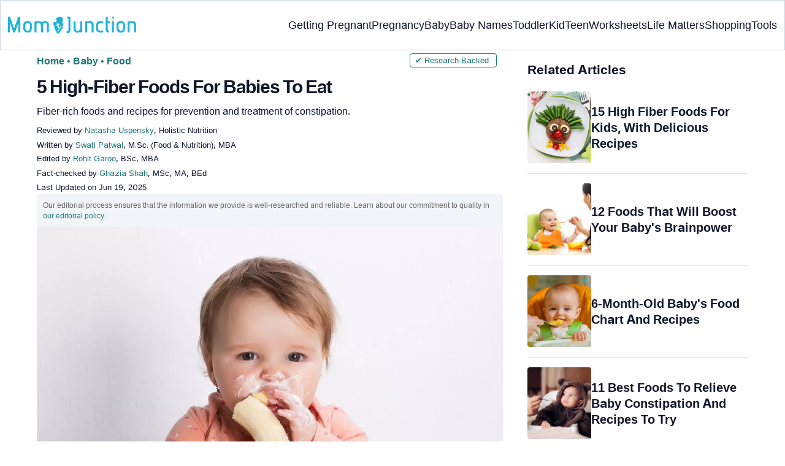

--- FILE ---
content_type: text/html
request_url: https://www.momjunction.com/articles/fibre-rich-foods-for-babies_00363166/
body_size: 76439
content:
<!DOCTYPE html><html lang=en-US><head><meta charset="UTF-8"><meta name="viewport" content="width=device-width, initial-scale=1, maximum-scale=5"><link rel=preconnect href=https://fonts.googleapis.com><link rel=preconnect href=https://fonts.gstatic.com><link href="https://fonts.googleapis.com/css2?family=Inter:opsz,wght@14..32,100..900&display=swap&text=A..Z,a..z,0..9" rel=stylesheet as=style onload="this.onload=null;this.rel='stylesheet'"><style id=critical-css>/*<![CDATA[*/:root{--font-system:-apple-system,blinkmacsystemfont,segoe ui,roboto,oxygen,ubuntu,cantarell,fira sans,droid sans,helvetica neue,sans-serif;--font-body:Inter,var(--font-system),sans-serif}body{font-family:Inter,sans-serif!important}html{-webkit-text-size-adjust:100%;-ms-text-size-adjust:100%}body{margin:0}article{display:block}figure{display:block}footer{display:block}header{display:block}nav{display:block}section{display:block}a{background-color:transparent}b{font-weight:700}strong{font-weight:700}sup{position:relative;font-size:75%;line-height:0;vertical-align:baseline}sup{top:-.5em}img{border:0}figure{margin:1em
40px}hr{height:0;-webkit-box-sizing:content-box;-moz-box-sizing:content-box;box-sizing:content-box}button{margin:0;font:inherit;color:inherit}input{margin:0;font:inherit;color:inherit}button{overflow:visible}button{text-transform:none}button{-webkit-appearance:button;cursor:pointer}button::-moz-focus-inner{padding:0;border:0}input::-moz-focus-inner{padding:0;border:0}input{line-height:normal}table{border-spacing:0;border-collapse:collapse}td{padding:0}th{padding:0}.aawp-product{position:relative;margin:0
0 30px;width:100%}.aawp-product .aawp-product__title{word-wrap:break-word}*{-webkit-box-sizing:border-box;-moz-box-sizing:border-box;box-sizing:border-box}:after{-webkit-box-sizing:border-box;-moz-box-sizing:border-box;box-sizing:border-box}:before{-webkit-box-sizing:border-box;-moz-box-sizing:border-box;box-sizing:border-box}html{font-size:10px;-webkit-tap-highlight-color:rgba(0,0,0,0)}body{font-size:14px;line-height:1.42857143;color:#333;background-color:#fff}button{font-size:inherit;line-height:inherit}input{font-size:inherit;line-height:inherit}a{color:#337ab7;text-decoration:none}figure{margin:0}img{vertical-align:middle}.img-responsive{display:block;max-width:100%;height:auto}hr{margin-top:20px;margin-bottom:20px;border:0;border-top:1px solid #eee}h4{margin-top:10px;margin-bottom:10px}p{margin:0
0 10px}.text-capitalize{text-transform:capitalize}ol{margin-top:0;margin-bottom:10px}ul{margin-top:0;margin-bottom:10px}ul
ul{margin-bottom:0}.container{padding-right:15px;padding-left:15px;margin-right:auto;margin-left:auto}@media (min-width:768px){.container{width:750px}}@media (min-width:992px){.container{width:970px}}@media (min-width:1200px){.container{width:1170px}}.container-fluid{padding-right:15px;padding-left:15px;margin-right:auto;margin-left:auto}.col-md-4{position:relative;min-height:1px;padding-right:15px;padding-left:15px}.col-sm-4{position:relative;min-height:1px;padding-right:15px;padding-left:15px}.col-xs-12{position:relative;min-height:1px;padding-right:15px;padding-left:15px}.col-xs-6{position:relative;min-height:1px;padding-right:15px;padding-left:15px}.col-xs-12{float:left}.col-xs-6{float:left}.col-xs-12{width:100%}.col-xs-6{width:50%}@media (min-width:768px){.col-sm-4{float:left}.col-sm-4{width:33.33333333%}}@media (min-width:992px){.col-md-4{float:left}.col-md-4{width:33.33333333%}}table{background-color:transparent}th{text-align:left}label{display:inline-block;max-width:100%;margin-bottom:5px;font-weight:700}.btn{display:inline-block;padding:6px
4px;margin-bottom:0;font-size:14px;font-weight:400;line-height:1.42857143;text-align:center;white-space:nowrap;vertical-align:middle;-ms-touch-action:manipulation;touch-action:manipulation;cursor:pointer;-webkit-user-select:none;-moz-user-select:none;-ms-user-select:none;user-select:none;background-image:none;border:1px
solid transparent;border-radius:4px}.dropdown{position:relative}.clearfix:after{display:table;content:' '}.clearfix:before{display:table;content:' '}.container-fluid:after{display:table;content:' '}.container-fluid:before{display:table;content:' '}.container:after{display:table;content:' '}.container:before{display:table;content:' '}.clearfix:after{clear:both}.container-fluid:after{clear:both}.container:after{clear:both}.hide{display:none!important}html{margin:0;padding:0;border:0;vertical-align:baseline;-webkit-text-size-adjust:100%;-ms-text-size-adjust:100%;height:auto!important;min-height:100%!important}body{word-spacing:0;letter-spacing:0;line-height:160%}a{margin:0;padding:0;border:0;font-size:100%;vertical-align:baseline;text-decoration:none;outline:0;position:relative}b{margin:0;padding:0;border:0;font-size:100%;vertical-align:baseline;font-weight:600}strong{margin:0;padding:0;border:0;font-size:100%;vertical-align:baseline;font-weight:600}::selection{background-color:#089;color:#fff}a::selection{background-color:#089;color:#fff;text-decoration:underline}.entry-content
img{max-width:100%;height:auto}iframe{max-width:100%;margin:0;padding:0;border:0;font-size:100%;vertical-align:baseline}cite{margin:0;padding:0;border:0;font-size:100%;vertical-align:baseline}div{margin:0;padding:0;border:0;font-size:100%;vertical-align:baseline}em{margin:0;padding:0;border:0;font-size:100%;vertical-align:baseline}i{margin:0;padding:0;border:0;font-size:100%;vertical-align:baseline}label{margin:0;padding:0;border:0;font-size:100%;vertical-align:baseline}li{margin:0;padding:0;border:0;font-size:100%;vertical-align:baseline}span{margin:0;padding:0;border:0;font-size:100%;vertical-align:baseline}sup{margin:0;padding:0;border:0;font-size:100%;vertical-align:baseline}tbody{margin:0;padding:0;border:0;font-size:100%;vertical-align:baseline}thead{margin:0;padding:0;border:0;font-size:100%;vertical-align:baseline}time{margin:0;padding:0;border:0;font-size:100%;vertical-align:baseline}tr{margin:0;padding:0;border:0;font-size:100%;vertical-align:baseline}u{margin:0;padding:0;border:0;font-size:100%;vertical-align:baseline}article{margin:0;padding:0;border:0;font-size:100%;vertical-align:baseline;display:block}figure{margin:0;padding:0;border:0;font-size:100%;vertical-align:baseline;display:block}header{margin:0;padding:0;border:0;font-size:100%;vertical-align:baseline;display:block}nav{margin:0;padding:0;border:0;font-size:100%;vertical-align:baseline;display:block}section{margin:0;padding:0;border:0;font-size:100%;vertical-align:baseline;display:block}ol{margin:0;padding:0;border:0;font-size:100%;vertical-align:baseline;list-style:none}ul{margin:0;padding:0;border:0;font-size:100%;vertical-align:baseline;list-style:none}table{margin:0;padding:0;border:0;font-size:100%;vertical-align:baseline;border-collapse:collapse;border-spacing:0}td{margin:0;padding:0;border:0;font-size:100%;vertical-align:baseline;font-weight:400;text-align:left}th{margin:0;padding:0;border:0;font-size:100%;vertical-align:baseline;font-weight:400;text-align:left}img{margin:0;padding:0;border:0;font-size:100%;vertical-align:baseline;border:0;-ms-interpolation-mode:bicubic;max-width:100%}.article_tagline{margin-top:8px;margin-bottom:8px;font-size:16px;line-height:1.5}.modulereadmore{font-size:1rem}.modulereadmore
p{font-size:16px!important;line-height:25.6px}.modulereadmore p
a{font-size:16px!important;font-weight:700!important;color:#1D7777!important}.clear:after{display:table;content:''}.clear:before{display:table;content:''}.site-content article:after{display:table;content:''}.site-content article:before{display:table;content:''}.entry-content
th{font-size:13px;line-height:2.181818182;font-weight:600;text-transform:uppercase;color:#636363}button{line-height:normal}button{border:0;color:#fff;cursor:pointer;font-size:12px;line-height:20px;font-weight:400;text-align:center;text-decoration:none;padding:6px
14px;-webkit-appearance:none;-moz-border-radius:3px;-webkit-border-radius:3px;border-radius:3px;background-color:#00bbd3}.clear:after{clear:both}img.size-full{max-width:100%;height:auto}img.wp-post-image{max-width:100%;height:auto}.clearfix:after{clear:both;content:'.';display:block;height:0;overflow:hidden}.clearfix:before{content:'.';display:block;height:0;overflow:hidden}.clearfix{zoom:1}.site-content{margin:0}.widget-area{margin:0}.wptp-simple-tooltip{position:relative!important}.wptp-tooltip-text
span{display:block;font-size:16px!important}.superinfo{font-weight:700;border:1px
solid #1D7777;font-size:10px;border-radius:50%;padding:0
4.5px;color:#1D7777}.wptp-tooltip-text{display:none;position:absolute;background-color:#fff;padding:20px
20px;word-break:break-word;font-weight:400;z-index:1200;font-size:16px!important;box-shadow:0 14px 28px rgb(0 0 0 / 25%),0 10px 10px rgb(0 0 0 / 22%);width:-webkit-fill-available!important;line-height:initial;max-width:42.5em;line-height:140%;min-width:15em}.wptp-simple-tooltip:hover::before{content:'';position:absolute;display:block;width:0;left:-.5em;margin-top:0;border:15px
solid transparent;box-shadow:-1px -1px 5px -2px rgb(0 0 0 / 50%);transform:rotate(45deg)}.entry-content
ol{margin:0
0 5px;line-height:1.6;overflow:initial;list-style:decimal;position:relative}.entry-content ul
ul{margin-bottom:0;position:relative!important;overflow:initial!important}.entry-content
iframe{margin-bottom:24px}.entry-content
iframe.article_vdo{max-width:876px;width:100%;height:315px;margin-top:16px!important}.entry-content
table{border-bottom:1px solid #eaeaea;color:#757575;font-size:12px;line-height:2;margin:0
0 24px;width:100%}.entry-content
td{border-top:1px solid #eaeaea;padding:6px
10px 6px 0;vertical-align:top}.site-content
article{margin-bottom:24px;padding-bottom:24px;word-wrap:break-word}.site-content
article.post{overflow:hidden;background:#fff}body.single
article{padding:5px
0 15px;margin-bottom:0}.entry-header{margin-bottom:30px}#breadcrumbs span
a{color:#1D7777}#breadcrumbs
span{color:#1D7777}#breadcrumbs span span:last-child{color:#1D7777;font-weight:700}#breadcrumbs span span a:last-child{color:#1D7777;font-weight:700}#breadcrumbs
span{color:#1D7777;font-weight:400!important;display:inline-block}.prof{display:flex;align-items:center}.author-btns{border-bottom:none;margin:18px
0;width:fit-content}.imgshare_buttons
img{-webkit-transition:opacity .2s ease-out;-moz-transition:opacity .2s ease-out;transition:opacity .2s ease-out}#submain{padding-top:10px;background:#fff}.social{position:initial;width:50px;top:200px;bottom:5%;text-align:center;z-index:10000000}.wp-caption.alignnone{width:99%;top:-8px}.wp-caption{max-width:100%}.clear{float:none;clear:both;line-height:20px;margin:10px!important}hr{border-top:1px solid #9c9c9c}p{margin:0;padding:0;border:0;font-size:100%;vertical-align:baseline}.white{color:#fff}.footermenu{text-align:center;padding-top:10px}.footermenu
div{background:0;border:0;margin:10px
0}footer{margin:0;padding:0;border:0;font-size:100%;vertical-align:baseline;display:block;font-size:18px}.bgwhite{background:#fff}.follow{color:#757575;padding:10px
0;font-size:19px}.footermenu li
a{color:#757575}.footermenu
li{display:inline-block;padding:4px!important;text-align:left!important;font-size:16px!important;color:#757575;line-height:1.42857143}.mobonly{display:none!important}.containergod
article{padding:0
10px 15px 10px}body{vertical-align:baseline;color:#0F172A;margin:0;padding:0;border:0;-webkit-font-smoothing:subpixel-antialiased;overflow-x:hidden;height:auto!important;min-height:100%!important;text-rendering:optimizeLegibility}h1{clear:both;margin:0;padding:0;border:0;font-size:100%;vertical-align:baseline;text-transform:capitalize;font-weight:700}h2{clear:both;margin:0;padding:0;border:0;font-size:100%;vertical-align:baseline;text-transform:capitalize;font-weight:700}h3{clear:both;margin:0;padding:0;border:0;font-size:100%;vertical-align:baseline;text-transform:capitalize;font-weight:700}h4{clear:both;margin:0;padding:0;border:0;font-size:100%;vertical-align:baseline;text-transform:capitalize;font-weight:700}.pullauthor-details{display:-ms-flexbox;display:flex;-ms-flex-align:start;align-items:flex-start;width:auto;float:none;margin:10px
auto;text-transform:initial;font-weight:700}ul.mj-toc-list
a{text-decoration:none}.info_help
a{outline:0;text-decoration:none}.decision{display:inline-block}.feedbackLink1.no
img{transform:rotateZ(180deg)}.feedbackLink1{cursor:pointer;font-size:20px;padding:0
4px}.feedbackLink2{cursor:pointer;font-size:20px;padding:0
4px}.footermenu
ul{margin-top:0;margin-bottom:10px}button{background-color:#00bbd3}.copyfooter
p{margin:0
0 10px}.advert{position:relative;margin:20px
0;text-align:center!important}.advert:before{content:'Advertisement';display:block;left:0;height:20px;font-size:9px;line-height:20px;letter-spacing:1px;color:#6f7174}a.amazon_link{font-weight:600;background-image:linear-gradient(to right top,#b2131d,#b41922,#b51f27,#b7232b,#b82830,#b82830,#b92931,#b92931,#b8252e,#b7212a,#b51c27,#b41723);color:rgba(255,255,255,.9)!important;padding:7px
12px 7px 22px;border-radius:5px;display:table;margin:0
auto;text-decoration:none;letter-spacing:.45px}a.amazon_link:before{font-family:FontAwesome;position:relative;top:0}.imgshare_buttons{position:relative;display:block;line-height:10px!important}.disclaimer_footer
a{color:#1D7777}.disclaimer_footer
p{font-size:13px;text-align:justify;margin:0
auto;padding:0
8%;color:#333}#primary #content .entry-header{margin-bottom:0!important;position:relative}@media (min-width:1200px){.container{width:1280px}.single
.container{width:1160px;grid-auto-rows:1fr;display:flex;padding:0}footer#submain
.container{display:block!important}div#secondary{overflow:clip;min-width:300px}}@media screen and (max-width:720px){.wptp-simple-tooltip{display:none}.wptp-tooltip-text
span{display:block;margin-top:1.5em!important;font-size:16px!important}.wptp-tooltip-text{padding:10px
20px 20px;max-width:20em}#BackToToc{opacity:0;transition:opacity 1s,max-height 0s;z-index:1;position:absolute;margin-top:5px}.mj-toc-list{position:relative;background-color:#fff;z-index:1}ul.mj-toc-list{padding:10px
0}.ds-block{opacity:1!important;transition:opacity 1s,max-height 0s 1s!important;position:relative!important}body{overflow-x:hidden;font-size:16px;-webkit-tap-highlight-color:transparent;color:#000}body:not(.buddypress) #content
article{clear:left;background-color:#fff;overflow:hidden;margin:0;border-bottom:1px solid #eee}.entry-header{margin-bottom:15px}.widget-area{clear:both}::-webkit-input-placeholder{color:#888}::-moz-placeholder{color:#888}#submain{padding:10px
0!important}.btn{background-color:#f56363}.social{width:100%;bottom:10px;top:inherit}body.single
article{padding:0;margin-bottom:0}body{background-color:#fff}}@media screen and (min-width:721px){body{background-color:#fff;font-size:16px}div#mobile-check{display:none}}@media (max-width:770px){.entry-content .aawp .aawp-product--list .aawp-product__inner{display:block!important;max-width:300px;margin:0
auto}.entry-content .aawp .aawp-image{height:300px;display:contents}}@media only screen and (min-device-width:320px) and (max-device-width:480px){body{overflow-y:scroll;-webkit-text-size-adjust:100%;-ms-text-size-adjust:100%}html{overflow-y:scroll;-webkit-text-size-adjust:100%;-ms-text-size-adjust:100%}}@media screen and (max-width:480px){.containergod{margin-top:65px}.pullauthor-details{width:100%;float:none;margin:0
auto}}@media(max-width:800px){body.single-post #primary #content
article{margin-top:0!important}.footermenu
li{padding:0
6px;font-size:13px;display:block!important}.footermenu{text-align:center}.footermenu{overflow-x:scroll;white-space:nowrap;padding:0}.footermenu
div{padding:5px
0;margin:3px
0;background:0}.mobonly{display:block!important}}.pd0{padding:0!important}.modulereadmore
.bio_read_more{float:right;font-weight:700}.newpin.featured-img_mj{position:relative}.newpinit_sc_new{display:block;position:relative;height:auto}@media(min-width:768px){.footermenu
ul{display:grid;grid-template-columns:230px auto;justify-content:space-evenly}.footermenu
li{text-align:left}.entry-header .entry-title{width:100%!important}}@media (max-width:1280px){.container{width:initial}}@media (max-width:820px){.footermenu{text-align:center}.footermenu
li{padding:0
6px;font-size:13px}.footermenu
div{padding:5px
0}.footermenu{overflow-x:scroll;white-space:nowrap;padding:0}.footermenu
div{margin:3px
0;background:0}.mobonly{display:block!important}}@media (max-width:320px){.follow{font-size:16px}}@media screen and (max-width:767px){body.single-post #content
article{margin-top:0!important}.containergod{margin-top:65px}.copyfooter
.blank_content{margin-bottom:25px}.mutl_buy_btn
a.amazon_link{text-align:center;width:85%!important;float:none;margin:5px
auto 5px auto!important}.entry-content .aawp-product__meta
.button_black{max-width:255px;text-align:center;margin:6px
auto 0;padding:15px}.modulereadmore
.bio_read_more{display:block;font-weight:700;float:none;text-align:center}.newpinit_sc_new{position:absolute;bottom:10px;right:10px;height:45px}}@media(min-width:1024px){.site-content{float:left}.widget-area{float:right;width:360px;margin-left:40px}}#key_takeaway_heading{text-transform:none;font-size:24px;line-height:1.4;margin:1px
0}.share_icons_space{margin-right:5px}.pd0{padding:0!important}.protip_external{position:relative;padding:8px
5px;line-height:1.5em;border:0;border-radius:7px;margin-bottom:0;color:#0f172a;z-index:2;margin-top:10px;background-color:#F8FAFC;overflow:initial}.protip_external:before{background:transparent;content:none;height:100%;top:0;position:relative;width:100%;z-index:-4;border-radius:0;left:auto}.protip_title{font-size:23.04px;font-weight:700;margin-bottom:10px}.protip_title
img{position:relative;top:8px;display:inline;height:32px;width:32px}.protip_content{line-height:1.6;font-size:16px;color:#0f172a;margin:0
0 5px;font-weight:400}.protip_inner{z-index:2;width:97%;margin:0
auto}.info_help
span{font-size:17px}.decision{margin-left:2rem;margin-top:0}.decision
a{background-color:#fff;border:1px
solid rgb(212,210,208);margin-left:0;display:inline-block;border-radius:9px;background:0;cursor:pointer;outline:0;padding:0rem 1rem;transition:all .15s ease-in-out;fill:#646464}a.feedbackLink1{box-sizing:border-box;appearance:none;text-align:left;user-select:none;-webkit-box-align:center;align-items:center;-webkit-box-pack:center;justify-content:center;position:relative;line-height:1.75;width:auto;border-top-left-radius:0;border-bottom-left-radius:0}a.feedbackLink2{border-top-right-radius:0;border-bottom-right-radius:0;border-bottom-left-radius:9px;margin-right:-1px;box-sizing:border-box;appearance:none;text-align:left;user-select:none;-webkit-box-align:center;align-items:center;-webkit-box-pack:center;justify-content:center;position:relative;line-height:1.75;width:auto}.survey_link{background-color:#1D7777;box-shadow:none;border:0;border-radius:9px;padding:1.5rem;width:fit-content;color:#fff;margin:5px
0 5px 0}.survey_link
a{color:#fff!important}.decision
a.no{transform:initial}.feedbackLink1.no
img{transform:initial}.feedbackLink1
img{margin-bottom:-5px}@media only screen and (max-width:720px){.decision{display:inline-block;margin-left:2rem}.protip_external::before{width:160%;top:-10em;height:130%}.protip_inner{z-index:2;width:97%;margin:0
auto}}body{letter-spacing:0;word-spacing:0;line-height:160%}.star-image{display:inline!important;font-size:17px!important;align-items:center;flex-wrap:nowrap;font-weight:600;margin-left:-7px;margin-top:-10px}.star-image
img{width:17px!important;margin-top:-4px;margin-right:5px}.star-text{font-weight:600;display:inline;font-size:18px;margin-left:5px}.aawp .aawp-product--list{padding-top:0!important}h1{font-size:30px;font-weight:bold;line-height:1.3;word-spacing:-1px;letter-spacing:-1px;margin:10px
0 0;color:#0F172A}h2{margin:16px
0 8px;line-height:1.3;word-spacing:0;letter-spacing:0;color:#0F172A;font-weight:bold}h3{margin:16px
0 8px;line-height:1.3;word-spacing:0;letter-spacing:0;color:#0F172A;font-weight:bold}h4{margin:16px
0 8px;line-height:1.3;word-spacing:0;letter-spacing:0;color:#0F172A;font-weight:bold}h2{font-size:27.65px}h3{font-size:23.04px}.containergod
#breadcrumbs{font-size:16px;font-weight:400}.entry-content
p{font-size:16px;line-height:160%;word-spacing:0;letter-spacing:0;color:#0F172A;margin:8px
0 4px}.entry-content ol
li{margin:0
0 0 5px;font-size:16px;list-style-position:inside}.entry-content
li{font-size:16px;color:#0F172A;margin:0
0 0 5px;list-style-position:inside}.entry-content ol
li.message{margin:.5rem 0}.faqheader{background-color:#1D7777;border-top-right-radius:20px;border-top-left-radius:20px;margin-bottom:0;padding:3px;color:white;text-align:center}.qtext{background-color:#F7F9F9;font-size:21px;font-weight:700;padding:3px
8px}.qtext
p{font-size:21px;font-weight:700}.atext{background-color:#F7F9F9;padding:0
8px;margin-bottom:0}.atext
p{padding:0;margin:0}.atext:nth-last-child(1) p{padding-bottom:10px}#frequently-asked-questions
ul{margin:0}.item .div-awards{display:block}.div-awards{color:#424242;cursor:default;margin-right:5px}.disclaimer_text{padding-bottom:12px}.entry-content
h4{font-size:20px;font-weight:700}.info_help{max-width:500px;background-color:#fff;text-align:left;font-size:inherit;font-size:25px;display:flex;padding-top:1.5rem;border-top:1px solid rgba(0,0,0,.15);max-width:initial;align-items:center}.single-postmeta{line-height:21.28px;font-size:13.33px;color:#0F172A;margin-top:8px;text-transform:uppercase}#affliate_block,#editorial_block{font-size:12px;color:#636363;background:#fff;text-transform:none;line-height:17px;background-color:rgb(241,245,249);padding:10px;border-radius:5px}#affliate_block a,#editorial_block
a{font-size:12px}#primary
.article_tagline{margin-top:8px;margin-bottom:8px;font-size:16px;line-height:1.5}.entry-content
ul{line-height:1.6;margin:0
0 5px;overflow:initial;list-style:disc;position:relative}ul.mj-toc-list
li{padding:2px
0;list-style:disc;margin:0
0 0 20px}.entry-content p.wp-caption-text,figure.wp-block-image figcaption,.wp-block-image figure
figcaption{margin:0
0 8px;color:#333;font-size:11.11px;position:relative;font-style:initial;max-width:100%;padding:0;line-height:6%;padding-bottom:5px}.entry-content .featured-img_mj .wp-caption-text{margin:0
0 8px;color:#333;font-size:11.11px;position:relative;font-style:initial;max-width:100%;padding:0;line-height:115%}.single-postmeta
a{font-size:13.3px}#primary
a{color:#1D7777;position:relative}cite{display:inline-block;margin:3px
0}cite{font-style:normal}cite
a{font-style:normal}.decision
img{border-radius:0;width:17px;height:17px}.key_takeaway_block{box-shadow:none;border:0;background-color:#F8FAFC;overflow:hidden;position:relative;margin:2.5rem 0;width:calc(100%-5px);border-radius:9px;padding:.5rem 1rem}.key_takeaway_block:before{content:'';background-color:#F1F5F9;width:550px;height:350px;border-radius:50%;position:absolute;z-index:0;top:-10em;left:-7em}.key_takeaway_block:after{content:'';background-color:#F1F5F9;width:350px;height:300px;border-radius:50%;position:absolute;z-index:0;bottom:-11em;left:20em}.key_takeaway_block
ul{z-index:1;position:relative}#key_takeaway_heading{position:relative;z-index:1}#key_takeaway_content{position:relative;z-index:1}.ps-exp{background:linear-gradient(0deg,#F1F5F9,#F1F5F9);padding:10px;border-top-right-radius:16px;border-bottom-left-radius:16px;margin:24px
0;border:1px
solid rgba(203,213,225,1)}.tocHeader{border-bottom:0;text-align:left;background-color:#F1F5F9;padding:10px
0 4px;height:auto;margin-bottom:0;border-left:2px solid #00BBD3;color:#0f172a;line-height:15px;font-weight:700;margin-top:10px}.tocHeader
span{background-color:transparent;text-transform:capitalize;color:#0F172A;display:inline-block;padding:6px
15px;margin:auto;font-size:16px}div#BackToToc{background:#F1F5F9;padding:0
10px;margin-top:0;border-left:2px solid #00BBD3;position:relative}#BackToToc .mj-toc-list{border-bottom:0;padding:0
8px 14px;background-color:transparent;margin:0
0 16px}.containergod{margin-top:0!important;width:100%}.mj_grid_container
button{padding-top:.3em;margin:0;font-weight:500}.mj_grid_container
h4{padding-top:.3em;font-weight:500!important;font-size:16px!important;line-height:23px!important;margin:0!important}.mj_grid_container{margin-bottom:30px;display:grid;display:-ms-grid;justify-content:center;grid-template-columns:1fr 1fr;grid-gap:15px 20px}.mj_grid_container .grid_item
.item{text-align:left;padding-left:5px}.mj_grid_container
.grid_item{display:grid;display:-ms-grid;grid-template-columns:100px auto;justify-content:start;align-items:center;grid-gap:10px;text-align:center;border:1px
solid #e6e6e6;border-radius:4px;padding:5px}.mj_grid_container .btn-color{margin:.4em 0;padding:8px
14px;background-color:#008899!important;color:#fff;font-weight:600;font-size:14px;border-radius:5px;cursor:pointer;text-transform:none;overflow:visible;white-space:nowrap;border-width:0!important}.aawp-custable-imgdiv{height:100px}.aawp-custable-imgdiv
a{display:flex;justify-content:center}.mj_grid_container
img{max-width:100%;width:auto;height:auto;max-height:100px}.mutl_buy_btn{display:flex;grid-template-columns:1fr auto;margin:16px
0}.mutl_buy_btn
a.amazon_link{background:#089;color:#FFF!important;text-transform:uppercase;font-size:16px;border-radius:8px;padding:13px
12px 13px 18px!important;width:45%;text-align:center}a.amz_price_check{background:#008899!important;color:#fff!important;width:230px;display:block;line-height:24.8px;border-radius:4px}.amz_price_check button.btn.btn-color{background:#008899!important;color:#fff!important;width:230px;display:block;line-height:24.8px;border-radius:4px}a.amazon_link{background:#008899!important;color:#fff!important;width:230px;display:block;line-height:24.8px;border-radius:4px}.mj_grid_container .btn-color{background:#008899!important;border-radius:8px;color:white!important;font-weight:700}.entry-content .aawp-product__meta
.button_black{background-color:#008899!important;border-radius:8px;color:#FFF;padding:17px
4px;width:100%}#primary .button_black a.aawp-product__title{color:#FFF;font-weight:700}.entry-content .aawp .aawp-image{text-align:initial}.entry-content .aawp .aawp-product--list{border:0!important}.entry-content .aawp .aawp-product--list .aawp-product__content{margin-left:0}.aawp .aawp-product--list .aawp-product__content{display:block;margin-left:75px;min-height:75px;padding:3px
10px 5px}.aawp .aawp-product--list:after{content:' ';display:table}.aawp .aawp-product--list:before{content:' ';display:table}.entry-content .aawp .aawp-product--list .aawp-product__inner{display:grid;grid-template-columns:auto 280px;height:auto;align-items:center}.aawp .aawp-product--list{zoom:1;background:#fff;border:1px
solid #ececec;color:inherit;position:relative;display:block;max-width:100%;font-size:15px;line-height:1.6;white-space:normal;min-width:100%;margin:0
0 20px;padding:10px}.button_black{background-color:black;margin:10px;padding:10px;text-align:center}.aawp .aawp-product--list .aawp-product__title{display:block;border:0;box-shadow:none;outline:0;text-decoration:none;font-size:16px;font-weight:700;line-height:20px;overflow:hidden;text-overflow:ellipsis;white-space:nowrap}.aawp .aawp-product--list .aawp-product__image{position:relative!important;width:-webkit-fill-available!important}.aawp.new-block
img{max-height:500px;max-width:100%;object-fit:contain}.brand_credits{font-size:12px;line-height:2;color:#757575}body .social-links
img{max-width:30px;width:26px;margin-top:8px;margin-right:8px;height:auto;padding-right:0!important}.discount_text{text-align:center;display:block;font-size:18px;font-weight:700;color:#089;margin-top:5px}.medical-author-reviewer{color:#0F172A;position:relative;font-size:13.3px}.medical-reviewer .tool-tip{position:relative;display:inline;padding:5px
0;text-transform:capitalize;color:#1D7777}.editor-reviewer .tool-tip{position:relative;display:inline;padding:5px
0;text-transform:capitalize;color:#1D7777}.fact-reviewer .tool-tip{position:relative;display:inline;padding:5px
0;text-transform:capitalize;color:#1D7777}.tool-tip{position:relative;display:inline;padding:5px
0;text-transform:capitalize;color:#d22d46}.author-reviewer .tool-tip-text,.editor-reviewer .tool-tip-text{display:none;width:100%;background:#FFF;box-shadow:0 1px 4px 0 rgb(0 0 0 / 15%);border:1px
solid #D3D3D3;border-radius:32px;color:#0f172a;text-align:left;border-radius:32px;padding:16px;position:absolute;z-index:1;left:0;max-width:500px}.evd_btn .tool-tip-text{display:none;width:100%;background:#FFF;box-shadow:0 1px 4px 0 rgb(0 0 0 / 15%);border:1px
solid #000;border-radius:32px;color:#0f172a;text-align:left;padding:16px;position:absolute;z-index:1;left:390px;max-width:500px;top:10%}.facts_box{display:grid;grid-template-columns:auto 1fr;grid-gap:4px;padding:0
8px;height:auto;width:auto;align-items:center;border-radius:4px;border:1px
solid #1d7777;color:#1d7777;font-size:13.3px;cursor:pointer;float:right;margin-bottom:5px;line-height:1.6;margin-top:0;position:absolute;top:0;left:80%}@media screen and (max-width:767px){.evd_btn .tool-tip-text{left:0;top:97%}}@media (max-width:768px){.facts_box{top:0;left:0;position:relative;display:inline-block;float:none;margin:8px
0 16px;padding:0
9px}}.medical-reviewer .tool-tip-text{display:none;width:100%;background:#FFF;box-shadow:0 1px 4px 0 rgb(0 0 0 / 15%);border:1px
solid #D3D3D3;border-radius:32px;color:#0f172a;text-align:left;border-radius:32px;padding:16px;position:absolute;z-index:1;left:0;max-width:500px}.editor-reviewer .tool-tip-text{display:none;width:100%;background:#FFF;box-shadow:0 1px 4px 0 rgb(0 0 0 / 15%);border:1px
solid #D3D3D3;border-radius:32px;color:#0f172a;text-align:left;border-radius:32px;padding:16px;position:absolute;z-index:1;left:0;max-width:500px}.fact-reviewer .tool-tip-text{display:none;width:100%;background:#FFF;box-shadow:0 1px 4px 0 rgb(0 0 0 / 15%);border:1px
solid #D3D3D3;border-radius:32px;color:#0f172a;text-align:left;border-radius:32px;padding:16px;position:absolute;z-index:1;left:0;max-width:500px}.medical-reviewer .tool-tip-text::after{content:'';position:absolute;bottom:100%;left:30%;border-width:5px;border-style:solid;border-color:transparent transparent #fff transparent;box-shadow:0 0 1px 0 rgb(0 0 0 / 2%)}.editor-reviewer .tool-tip-text::after{content:'';position:absolute;bottom:100%;left:20%;border-width:5px;border-style:solid;border-color:transparent transparent #fff transparent;box-shadow:0 0 1px 0 rgb(0 0 0 / 2%)}.fact-reviewer .tool-tip-text::after{content:'';position:absolute;bottom:100%;left:25%;border-width:5px;border-style:solid;border-color:transparent transparent #fff transparent}.author-reviewer .tool-tip{position:relative;display:inline;padding:5px
0;text-transform:capitalize;color:#1D7777}.medical-popup-profile{display:flex;gap:8px}.author-popup-profile{display:flex;gap:8px}.medical-reviewer{margin-bottom:2px;line-height:22.4px}.editor-reviewer{margin-bottom:2px;line-height:22.4px}.fact-reviewer{margin-bottom:2px;line-height:22.4px}.author-reviewer{margin-top:2px;line-height:22.4px}.profile-img
img{border-radius:50%}.profile-name>*{display:block}.profile-name
a{font-size:18px!important;font-weight:700;color:#1D7777}.profile-qual{display:block;font-weight:400!important;font-size:14px;color:#089}.profile-social{display:flex;gap:10px;padding-top:4px}.profile-spl{display:block;font-size:14.22px}.profile-exp{display:block;font-size:14.22px}.profile-spl{margin:10px
0 4px}.profile-exp{margin:4px
0 10px}.helpful-reviewer{border:1px
solid rgba(0,136,153,.75);background-color:rgba(229,250,255,1);border-radius:16px;padding:18px
36px;position:relative;margin:24px
0}.helpful-reviewer
span{text-align:center;display:block}.helpful-reviewer
p{border-left:1px solid #94A3B8;border-right:1px solid #94A3B8;padding:12px;position:relative;margin-top:0}.helpful-reviewer p:before{content:'';background:#94A3B8;width:25%;height:1px;position:absolute;left:0;display:block;top:0}.helpful-reviewer p:after{content:'';background:#94A3B8;width:25%;height:1px;position:absolute;right:0;bottom:0;display:block}@media(max-width:575px){.helpful-reviewer
p{margin-top:10px}.helpful-reviewer{padding:16px
8px}}.worth-buying-section{box-shadow:0 1px 4px 0 rgba(0,0,0,.15),0px -1px 4px 0 rgba(0,0,0,.15);padding:10px;border-radius:6px;margin:16px
0}.worth-buy-inner{background-color:rgba(229,250,255,1);padding:8px;border-radius:6px}.worth-buy-title{display:flex;align-items:center}.worth-buy-icon{display:flex}.worth-buy-text{padding:0
6px}.worth-buy-text
p{margin:0;line-height:160%}.worth-buying-section
p{margin:8px
0 0}.site-content
article.post{overflow:initial}@media(max-width:720px){.mutl_buy_btn{display:grid;grid-template-columns:auto}#primary
#key_takeaway_heading{margin:8px}#primary
#key_takeaway_content{margin:0
0 16px}.tocHeader{border-bottom:0;text-align:left;background-color:#CBD5E1;padding:10px
0;height:auto;margin-bottom:0;border-left:0;z-index:1}div#BackToToc{padding:10px
0 0;border-left:0}.entry-header .entry-title{font-size:23.04px}body.single article .entry-content
h2{font-size:19.2px;line-height:160%}body.single article .entry-content
h3{font-size:19.2px;line-height:160%}.wp-caption.alignnone{width:100%;top:0}#primary .wp-caption{padding:0}.entry-content
img{border-radius:0}body #primary
.article_tagline{margin-top:4px}#primary .key_takeaway_block:before{width:500px;height:350px;top:-13em;left:-7em}#primary .key_takeaway_block:after{width:200px;height:200px;bottom:-3em;left:14em}body.single article .entry-content
h4{font-size:17px!important}a.amz_price_check{border-radius:4px;width:150px;padding:0;margin:4px
0}.amz_price_check button.btn.btn-color{border-radius:4px;width:150px;padding:0;margin:4px
0}a.amazon_link{border-radius:4px;width:150px;padding:0;margin:4px
0}.protip_title{font-size:19.2px}.aawp .aawp-product--list .aawp-product__content{display:block}}@media screen and (max-width:576px){.mj_grid_container{display:grid;display:-ms-grid;grid-template-columns:auto}.mj_grid_container
h4{font-size:14px}.mj_grid_container .btn-color{font-weight:500;font-size:12px}}.star-image{display:inline!important;font-size:17px!important;align-items:center;flex-wrap:nowrap;font-weight:600;margin-left:-7px;margin-top:-10px}.star-image
img{width:17px!important;margin-top:-4px;margin-right:5px}.star-text{font-weight:600;display:inline;font-size:18px;margin-left:5px}.aawp .aawp-product--list{padding-top:0!important}@media (max-width:575px){.footermenu .mobile-top{position:absolute;margin-top:-21em!important;width:100%}body #submain .m-pdt-gap{padding:5em
16px 12px!important}.copyfooter
.containergod{padding-bottom:7em!important}.containergod
#breadcrumbs{height:auto;margin:16px
0 4px}.entry-header .entry-title{display:inline}}@media (max-width:370px){.footermenu .mobile-top{margin-top:-22.5em!important}}.top-nav{display:flex;flex-direction:row;align-items:center;justify-content:space-between;color:#FFF;padding:1em;padding:25px
32px;border:1px
solid #CBD5E1}.menu-2{display:flex;flex-direction:row;list-style-type:none;margin:0;padding:0;grid-gap:20px}.sub-menu{display:none;position:absolute;background-color:#fff;color:#000;padding:10px
16px 16px;z-index:1;border-radius:0 0 16px 16px;box-shadow:0 2px 8px rgba(0,0,0,.1);width:max-content;margin-top:16px;margin-left:-1em}.menu-2
a{color:#0f172a!important;text-transform:capitalize;padding:20px
0;outline:0;font-size:18px!important}.menu-2 li .sub-menu
a{color:#0f172a!important;font-weight:400;font-size:16px!important}.sub-menu
li{margin:0;padding:4px
8px;border-radius:8px;font-size:16px!important;list-style:none}.menu-2>li{margin:0;position:relative}.menu-button-container{display:none;height:100%;width:30px;cursor:pointer;flex-direction:column;justify-content:center;align-items:center}#menu-toggle{display:none}.menu-button{display:block;background-color:#089;position:absolute;height:4px;width:30px;transition:transform 400ms cubic-bezier(0.23,1,.32,1);border-radius:2px}.menu-button::before{display:block;background-color:#089;position:absolute;height:4px;width:30px;transition:transform 400ms cubic-bezier(0.23,1,.32,1);border-radius:2px}.menu-button::after{display:block;background-color:#089;position:absolute;height:4px;width:30px;transition:transform 400ms cubic-bezier(0.23,1,.32,1);border-radius:2px}.menu-button::before{content:'';margin-top:-8px}.menu-button::after{content:'';margin-top:8px}.down-arrow{display:none}#menu-toggle:checked+.menu-button-container .menu-button::before{margin-top:0;transform:rotate(405deg)}#menu-toggle:checked+.menu-button-container .menu-button::after{margin-top:0;transform:rotate(-405deg)}.menu-2 li:after{background:none repeat scroll 0 0 transparent;bottom:0;content:'';display:block;height:2px;left:50%;position:absolute;background:#089;transition:width .3s ease 0s,left .3s ease 0s;width:0}.menu-2 li:hover:after{width:100%;left:0}.menu-2 li:nth-last-child(1) .sub-menu{right:0}.sub-menu li:after{background:transparent}.mobonly{display:none}.nav-logo
img{width:209px!important;height:28px!important}@media(max-width:1280px){.top-nav{padding:26px
12px}.containergod.container{padding-top:0}.menu-2{grid-gap:20px}}@media (max-width:1279px){#primary #content .entry-header{margin-top:0}.menu-button{display:block;height:2px;width:22px}.menu-button::before{display:block;height:2px;width:22px}.menu-button::after{display:block;height:2px;width:22px}.mobonly{display:block}.top-nav{padding:16px
12px 16px;z-index:102;width:100%;background-color:#fff}.menu-button-container{display:flex;height:30px;width:30px;z-index:102}.down-arrow{display:none;color:#0f172a;font-size:18px;position:absolute;right:1em;top:14px}.menu{position:absolute;top:0;margin-top:70px;left:auto;width:100%;right:0;display:block;z-index:100}#menu-toggle~.menu{height:0;margin:0;padding:0;border:0;transition:height 400ms cubic-bezier(0.23,1,.32,1);display:none}.menu-2{width:100%;right:0;height:100%;background-color:#fff;padding-top:0;display:block}.menu-2
li{color:white;border-bottom:1px solid #CBD5E1;height:auto;padding:0!important;background-color:#fff}.menu-2>li{display:block;justify-content:center;margin:0;padding:.5em 0;width:100%}.menu-2 .mobonly
img{width:180px;height:24px}.menu-2
a{text-transform:capitalize;font-weight:700;display:inline-block;padding:16px
15px}.sub-menu{position:relative;border-radius:0;box-shadow:none;width:auto}.menu-2 .sub-menu li
a{font-size:14.22px;font-weight:400;display:inline-block}.sub-menu li:nth-last-child(1){border-bottom:none!important}.sub-menu{padding:0;margin:0;background-color:#E5FAFF}.sub-menu
li{margin:5px
0;border-radius:0;padding:10px
0!important;border:0!important}.sub-menu li
a{padding:0
24px}.menu-2 li:after{background:transparent}.menu-2
li.mobonly{padding:18px
0 18px 16px!important;margin-top:1px;border-bottom:1px solid #0f172a}.sub-menu
li{background-color:#E5FAFF;margin:0}.sub-menu li:nth-child(1){border-top:1px solid #cbd5e1!important}.sub-menu li:nth-child(1){border-top:0}}@media(max-width:575px){.top-nav{justify-content:center;padding:24px
12px}.menu-button-container{display:flex;height:20px;width:20px;z-index:102;position:absolute;right:18px}.nav-logo
img{width:150px!important;height:20px!important}}.button_black{background-color:#fba806!important}.lt-cont
span{font-size:20px;line-height:130%;margin:12px
0 4px;display:-webkit-box!important;-webkit-line-clamp:3;-webkit-box-orient:vertical;overflow:hidden;font-weight:700}.latest-articles-section{margin-bottom:32px}.latest-articles-section
ul{list-style:none;display:flex;flex-wrap:wrap;gap:24px 20px;justify-content:space-around}.latest-articles-section .latest-articles-text{border-bottom:1px solid #CBD5E1;margin:40px
0 16px;padding-bottom:16px;font-size:23.04px;line-height:1.3;word-spacing:0;letter-spacing:0;color:#0F172A;font-weight:bold}.latest-articles-section ul
li{width:33%;border:1px
solid #CBD5E1;border-radius:16px;overflow:hidden;padding:8px;margin:0;flex:0 0 23%}.lt-img
img{border-radius:8px;object-fit:cover;width:100%;height:auto;min-height:275px}@media(max-width:996px){.latest-articles-section{display:none}.containergod
#secondary{max-width:100%!important}}@media(max-width:768px){.tocHeader
span{padding:3px
15px}.qtext{font-size:17px}.qtext
p{font-size:17px}}.aawp.new-block
img{min-height:auto!important}.aawp .aawp-product--list .aawp-product__image{height:auto!important}@media(max-width:820px){.aawp .aawp-product--list .aawp-product__content{padding:3px
0 5px}}#primary{counter-reset:my-sec-counter}table{color:#0f172a}tr{color:#0f172a}th{color:#0f172a}td{color:#0f172a}.comp-table
table{border:1px
solid #647488;border-radius:14px;border-collapse:separate;margin:24px
0;overflow:hidden;overflow-x:auto;display:block}.comp-table table tbody>tr>:nth-child(2){background-color:#FCF2F2}.comp-table table tbody>tr>:nth-child(3){background-color:#E8F5F5}.comp-table table tbody>tr>:nth-child(4){background-color:#FCF6EE}.comp-table
th{border-left:solid black 1px;border-top:solid black 1px;padding:0
8px}.comp-table
td{border-left:solid black 1px;border-top:solid black 1px;padding:0
8px}.comp-table thead
th{padding:0;vertical-align:top}.comp-table thead th:nth-child(1){vertical-align:middle}.comp-table tbody
th{vertical-align:middle}.comp-table thead th:nth-child(1){padding:0
8px}.comp-table th:first-child{border-left:none}#primary .entry-content .comp-table
th{color:#0f172a;text-transform:capitalize;width:25%}.comp-table th
div{text-align:center}.comp-table th
img{width:113px;height:123px;object-fit:contain;margin-top:10px}.comp-tb-aw-1{background-color:#DD8282;color:#fff;padding:14px
0;display:inline-block;height:90px;vertical-align:middle;display:flex;width:100%;align-items:center;justify-content:center}.comp-tb-aw-2{background-color:#20A0A0;color:#fff;padding:14px
0;display:inline-block;height:90px;vertical-align:middle;display:flex;width:100%;align-items:center;justify-content:center}.comp-tb-aw-3{background-color:#DDA858;color:#fff;padding:14px
0;display:inline-block;height:90px;vertical-align:middle;display:flex;width:100%;align-items:center;justify-content:center}.comp-table
td{text-align:center;vertical-align:middle}.prod_specification{display:block;margin-bottom:12px}#primary .entry-content .comp-table th
a{line-height:150%;display:block}.pros-cons{display:flex;gap:20px;margin:16px
0}.pros-section{width:50%}.cons-section{width:50%}.pros-title{background:rgba(81,161,144,1);background-image:url(https://cdn2.momjunction.com/wp-content/uploads/static-content/pros_triangle.svg);background-repeat:no-repeat;background-position:50px 0;background-size:100% 100%;padding:8px
12px 8px 12px;margin-bottom:4px}.pros-title h4,.pros-title
h3{font-size:20px;margin:0;color:#fff}.entry-content .pros-list{margin:0;list-style:none}.entry-content .pros-list
li{list-style-position:outside;margin:8px
0;background:rgba(203,213,225,.15);background-image:url(https://cdn2.momjunction.com/wp-content/uploads/static-content/icon-green-check.svg);background-repeat:no-repeat;padding:8px
8px 8px 2.1em;background-position:4px 8px}.entry-content .pros-list li::marker{text-align:start!important;text-align-last:start!important}.cons-title{background-color:rgba(226,124,116,1);background-image:url(https://cdn2.momjunction.com/wp-content/uploads/static-content/cons_traingle.svg);background-repeat:no-repeat;background-position:50px 0;background-size:100% 100%;padding:8px
12px 8px 12px;margin-bottom:4px}.cons-title h4,.cons-title
h3{font-size:20px!important;margin:0!important;color:#fff!important}.entry-content .cons-list{margin:0;list-style:none}.entry-content .cons-list
li{list-style-position:outside;margin:8px
0!important;background:rgba(203,213,225,.15);background-image:url(https://cdn2.momjunction.com/wp-content/uploads/static-content/icon-cross-red.svg);background-repeat:no-repeat;padding:8px
8px 8px 2.1em;background-position:4px 8px}@media(max-width:575px){.pros-cons{flex-direction:column}.pros-section{width:100%}.cons-section{width:100%}}.comp-table th
div{line-height:19.5px}.comp-tb-aw-1{background-color:rgba(221,130,130,1)}.comp-tb-aw-2{background-color:rgba(175,124,226,1)}.comp-tb-aw-3{background-color:rgba(119,168,84,1)}.comp-table-award{font-size:12px;color:#089;font-weight:700;line-height:28.3px;margin:3px
0}[data-star]{text-align:left;font-style:normal;display:inline-block;position:relative;unicode-bidi:bidi-override;font-size:26px}[data-star]::before{display:block;content:'★★★★★';color:#eee}[data-star]::after{white-space:nowrap;position:absolute;top:0;left:0;content:'★★★★★';width:0;color:rgba(255,216,0,1);overflow:hidden;height:100%}[data-star^='4']::after{width:80%}[data-star^='4.1']::after{width:82%}[data-star^='4.2']::after{width:84%}[data-star^='4.3']::after{width:86%}article .entry-content .comp-buy-now-btn{color:#fff!important;background-color:#089;font-size:11px;font-weight:700;display:inline-block;border-radius:7px;line-height:24px;padding:4px
20px;margin:8px
0}.comp-head{display:flex;flex-direction:column}.comp-prod-view{display:flex;flex-direction:column;align-items:center;justify-content:space-between}.comp-table thead tr:nth-child(1) th{border-bottom:0}.comp-table thead tr:nth-child(2) th{border-top:0}.comp-table thead tr:nth-child(2) th:first-child{border-left:1px solid}@media(max-width:630px){#primary .entry-content .comp-table
th{min-width:200px}.comp-tb-aw-1{padding:10px}.comp-tb-aw-2{padding:10px}.comp-tb-aw-3{padding:10px}}.ct-references{background-color:#F1F5F9;border-radius:16px;margin-bottom:24px;overflow:hidden;border:1px
solid #CBD5E1}.entry-content .ct-references
h3{padding:16px;font-size:26px;margin:0;font-weight:700}.references-list{background-color:#fff;border-radius:16px;padding:16px}.references-list
a{word-wrap:break-word;word-break:break-word}@media(max-width:640px){.ct-references{margin-bottom:40px}.ct-references
h3{font-size:20px;padding:8px
16px}.references-list ol
li{font-size:14px}}.pinit-show-btn
img{width:100%;height:auto}.illustration_img{background:rgba(229,250,255,1);padding-bottom:.5em;margin:16px
0}.entry-content .illustration_img p.wp-caption-text{margin:5px
5px 10px;display:block;line-height:160%}@media(max-width:630px){.illustration_img{padding-bottom:.5em}}@media(max-width:370px){.info_help{font-size:16px}.decision{margin-left:0rem}.info_help
b{display:inline-block;flex:0 0 70%}}.arrow{border:solid black;border-width:0 3px 3px 0;display:inline-block;padding:3px}.down{transform:rotate(45deg);-webkit-transform:rotate(45deg)}.mn-h-400{min-height:400px}@media (max-width:920px){.mn-h-400{min-height:250px}}.classh5{font-size:20px!important;line-height:130%!important;margin:12px
0 4px!important;display:-webkit-box!important;-webkit-line-clamp:3!important;-webkit-box-orient:vertical;overflow:hidden!important;word-spacing:0!important;letter-spacing:0!important;color:#0F172A!important;text-transform:capitalize}.classh5{font-size:20px!important;line-height:130%!important;margin:12px
0 4px!important;display:-webkit-box!important;-webkit-line-clamp:3!important;-webkit-box-orient:vertical;overflow:hidden!important;word-spacing:0!important;letter-spacing:0!important;color:#0F172A!important;text-transform:capitalize}.tabs{position:relative;min-height:100px;clear:both;margin:15px
0}.tab{float:left}.tab
label{background:#eee;padding:10px;border:1px
solid #ccc;margin-left:-1px;position:relative;left:1px;margin:0;top:20px}.tab [type=radio]{display:none}#content-1{top:28px;left:0;background:white;padding:20px;border:2px
solid #ccc;display:none;min-width:700px;border-radius:0 7px 7px 7px}#content-4{top:28px;left:0;background:white;padding:20px;border:2px
solid #ccc;display:none;min-width:700px;border-radius:0 7px 7px 7px}#content-5{top:28px;left:0;background:white;padding:20px;border:2px
solid #ccc;display:none;min-width:700px;border-radius:0 7px 7px 7px}[type=radio]:checked~label{background:#1D7777;color:#fff;border-bottom:1px solid #1D7777;z-index:2}#tab-1[type=radio]:checked~#content-1{display:block}.tabs
.tab{margin:8px
0 5px 1px!important}.tabs .tab>label{padding:6px
21px;font-size:16px;font-weight:700;cursor:pointer;position:relative;color:#000;background:0;border:1px
solid #ccc;border-radius:5px 5px 0 0}.tabs>.tab>[id^=tab]:checked+label{top:20px;background:#1D7777;border:1px
solid #1D7777;color:#FFF}.tabs>.tab>[id^=tab]:checked+label:hover{background:#1D7777;border:1px
solid #1D7777;color:#FFF}@media screen and (max-width:576px){.tabs .tab>label{padding:5px
6px;font-size:14px}#content-1{min-width:auto}#content-4{min-width:auto}#content-5{min-width:auto}}@media (min-width:768px){.aawp{box-sizing:border-box}.aawp
*{box-sizing:border-box}.aawp *:before{box-sizing:border-box}.aawp *:after{box-sizing:border-box}.aawp
div{box-sizing:border-box}.aawp
span{box-sizing:border-box}.aawp div
*{box-sizing:border-box}.aawp span
*{box-sizing:border-box}.aawp div *:before{box-sizing:border-box}.aawp span *:before{box-sizing:border-box}.aawp div *:after{box-sizing:border-box}.aawp span *:after{box-sizing:border-box}.aawp a.aawp-check-prime{border:0;box-shadow:none;outline:0;text-decoration:none}a.aawp-check-prime{border:0;box-shadow:none;outline:0;text-decoration:none}.aawp .aawp-check-prime{display:inline-block;width:55px;height:16px;background-image:url(../img/icon-check-prime.png);vertical-align:middle}.aawp-check-prime{display:inline-block;width:55px;height:16px;background-image:url(../img/icon-check-prime.png);vertical-align:middle}}@media (min-width:768px){.aawp .aawp-product--list{zoom:1;padding:20px;background:#fff;border:1px
solid #ececec;color:inherit;position:relative;display:block;margin:0
0 20px;max-width:100%;font-size:15px;line-height:1.6;white-space:normal;min-width:100%;margin-bottom:20px;padding:10px}.aawp .aawp-product--list:before{content:' ';display:table}.aawp .aawp-product--list:after{content:' ';display:table}.aawp .aawp-product--list:after{clear:both}}@media (min-width:768px){.aawp .aawp-product--list .aawp-product__inner{position:relative;display:block}.aawp .aawp-product--list .aawp-product__image-link{border:0;box-shadow:none;outline:0;text-decoration:none}.aawp .aawp-product--list .aawp-product__image{position:absolute;top:0;bottom:0;left:0;z-index:5;display:block;height:100%;width:75px;background-repeat:no-repeat;background-size:auto 100%;background-position:center}.aawp .aawp-product--list .aawp-product__content{display:block;margin-left:75px;min-height:75px;padding:3px
10px 5px}.aawp .aawp-product--list .aawp-product__title{display:block;margin-top:5px;border:0;box-shadow:none;outline:0;text-decoration:none;font-size:16px;font-weight:bold;line-height:20px;overflow:hidden;text-overflow:ellipsis;white-space:nowrap}}.aawp .aawp-product--list .aawp-product__meta{zoom:1}.aawp .aawp-product--list .aawp-product__meta:before{content:' ';display:table}.aawp .aawp-product--list .aawp-product__meta:after{content:' ';display:table}.aawp .aawp-product--list .aawp-product__meta:after{clear:both}@media (min-width:1024px){.advertmobile{display:none}tr:has(div.advertmobile){display:none}}.baby-pop-btn{color:#334155;background-color:transparent;border-radius:15px;padding:0
15px;border:1px
solid #94A3B8;display:inline-flex;align-items:center;margin:0
8px}@media screen and (max-width:767px){body.toggled #sidebar-wrapper.mystyle{display:block!important}.pop_cover:before{left:50%}.coloring-page-sidebar,.worksheet-sidebar{display:none}}@media (max-width:1050px){#menu-toggle:checked~.menu{transition:height 400ms cubic-bezier(0.23,1,.32,1);display:block;background-color:rgb(0,0,0,.2);height:100%}}.rl-img{display:flex}.baby-tool-icon
img{min-height:170px!important}.slider-container{width:100%;overflow:hidden;position:fixed;z-index:1000}.slider-track{display:flex;transition:transform .5s ease-in-out;height:inherit}.slide{min-width:100%;height:100px;justify-content:center;align-items:center;color:white;text-align:center;padding:20px}.slide
h1{font-size:4vw;margin-bottom:10px}.slide
p{font-size:2vw}.slider-dots{position:absolute;bottom:0;left:50%;transform:translateX(-50%);text-align:center;z-index:1001;bottom:-30px}.dot{height:15px;width:15px;margin:0
5px;background-color:#bbb;border-radius:50%;display:inline-block;cursor:pointer;transition:background-color .6s ease}.active-dot,.dot:hover{background-color:#717171}@media screen and (max-width:768px){.slider-container{height:100px}.slide
h1{font-size:5vw}.slide
p{font-size:3vw}}@media screen and (max-width:480px){.slider-container{height:250px;position:absolute}.slide
h1{font-size:6vw}.slide
p{font-size:4vw}.dot{height:12px;width:12px}}cite,em,i{font-style:normal}@media (max-width:767px){#mj-sticky-ad-bottom{left:0;position:relative;text-align:center;bottom:-3000px;width:100%;z-index:999;background:#fff;margin:0!important}a.Exit{position:absolute;top:0;right:0;font-size:20px;font-weight:bold;text-decoration:none;color:#767474}}<div id=mj-sticky-ad-bottom><div id=div-gpt-ad-1593241027843-0><a class="Exit hide" id=sticky_close onclick=remove_sticky();>✕@media(max-width:767px){#submain .disclaimer_footer
p{padding-bottom:75px}}footer#submain
.flogo{padding-top:0}.pd0{padding:0!important}.footermenu{text-align:left!important}footer#submain{background:#F1F5F9;max-width:100%}#submain
.footermenu{padding-top:0!important;overflow-x:initial!important;white-space:initial!important}#submain .footermenu
div{margin:10px
0 0}#submain .footermenu
ul{display:inline-block;margin-bottom:0}.footermenu
li{display:block}#submain .footermenu
li{line-height:1.42857143;padding:12px
0!important;text-transform:capitalize!important;font-size:16px!important;color:#0f172a}#submain .footermenu li
a{text-transform:capitalize!important;color:#0F172A!important;outline:0}#submain
.follow{font-size:16px;line-height:36px;color:#0F172A;font-weight:bold;padding:0;color:#212121;margin:30px
0 0;text-align:left}#submain
.copyfooter{color:#647488;background-color:#F1F5F9}#submain .disclaimer_footer
p{font-size:14px!important}#submain .copyfooter
p{font-size:16px!important}#submain
.disclaimer_footer{margin:0;width:100%}.disclaimer_footer
p{margin:0!important;padding:0!important}#submain .disclaimer_footer
p{text-align:left;font-size:13px!important;line-height:22px;color:#647488;font-weight:normal;margin-bottom:0}#submain .fa:before{vertical-align:middle}#submain .footermenu
.social{position:initial;width:auto;top:auto;bottom:auto;display:block;text-align:left;height:auto}.copyfooter{padding:0
0 20px}.copyfooter
.containergod{padding-top:16px;border-top:1px solid #006976;display:block!important}.copyfooter
p{font-size:14px;line-height:160%;color:#1D7777!important;margin-bottom:0!important}.sis-site{background:#fff;border-radius:5px}#submain .footermenu li.sis-li{padding:0!important;width:150px;height:46px;text-align:center;vertical-align:top;overflow:hidden;display:inline-block!important}.sister-logos
li{display:inline-block;border:1px
solid #CBD5E1;border-radius:8px;margin:4px
1px}.sis-site{display:flex;align-items:center;justify-content:center;height:100%}.disclaimer_footer
a{color:#1D7777!important;font-size:12px!important;text-decoration:underline!important}.m-pdt-gap{margin-bottom:16px!important;padding-top:16px!important}.ft-menu .social-button{padding-right:0}footer .col-sm-4{width:33%!important}.social .social-button
img{border:0;padding:11px
0}@media(max-width:1050px){footer .col-sm-4{width:33%!important}}@media (max-width:768px){.footermenu
li{display:inline!important}.sister-logos{text-align:center}.sis-li{border-bottom:1px solid #CBD5E1!important}body .copyfooter
.containergod.container{padding-top:30px!important}.m-pdt-gap{margin-bottom:0!important}.nav-ft.pd0{display:inline-block;width:33%}.nav-ft.pd0.col-sm-12{display:block;width:100%}.nav-ft.pd0.col-sm-12
.footermenu{text-align:center}.m-pdl16{padding-left:24px}#submain{padding:0}footer#submain
.container.containergod{padding:0}#submain .footermenu
div.follow{margin:0rem 0 1rem 0}footer#submain .container .row .col-sm-12{padding:0
25px}.copyfooter{padding:1em
0 1em!important}.display-sm-none{display:none}#submain .footermenu
li{display:block!important;text-align:left;padding:10px
0;font-size:12.6px!important}#submain .footermenu
div{text-align:center!important;text-transform:capitalize}#submain .footermenu
.social{text-align:left!important;display:inline-block}#submain .social-button i:nth-of-type(1),#submain .social-button i:nth-of-type(2){margin-top:10px}#submain .footermenu div:nth-of-type(3),#submain .footermenu div:nth-of-type(5){padding-right:10px}#submain .footermenu div
strong{display:block;font-size:15px;line-height:normal}#submain .footermenu div
strong.pb{padding-bottom:0}#submain
.disclaimer_footer{width:100%}#submain .footermenu
.menu{position:relative!important;margin-top:0}#submain .footermenu .menu
li{border-bottom:none;padding:9px
0!important}body #submain .m-pdt-gap{padding:1em
16px 12px!important;letter-spacing:-.3px}.ft-menu .social .social-button
img{margin-right:0}.copyfooter
p{padding:0
15px!important}}@media(max-width:575px){footer .col-xs-6{width:50%!important}#submain .footermenu div.has-search{top:-8px}.nav-ft.pd0{width:49%}footer .col-xs-12{width:100%!important}#submain .footermenu
li{display:block!important}body #submain .footermenu
li{font-size:12.6px!important}#submain .copyfooter
p{font-size:14px!important}#submain .disclaimer_footer
p{font-size:11px!important}#submain .footermenu li.sis-li{display:inline-block!important;width:156px}body #submain .m-pdt-gap{padding:5em
16px 12px!important}.sister-logos{text-align:center;width:100%}}@media(max-width:370px){#submain .footermenu
li{padding:12px
0!important}}#submain{background:#fff}#submain
.footermenu{padding-top:0!important;overflow-x:initial!important;white-space:initial!important}#submain .footermenu
div{margin:10px
0 0}footer#submain
.flogo{padding-top:40px}#submain .footermenu
ul{display:block;margin-bottom:0}#submain .footermenu
li{line-height:1.42857143;padding:12px
0!important;font-size:14px!important;display:block!important;color:#212121}#submain .footermenu li
a{color:#212121!important;outline:0}#submain
.follow{font-size:16px;line-height:36px;font-weight:bold;padding:0;margin:30px
0 0}.social .social-button
img{color:#212121;box-shadow:none;background:none;background-image:none;border-radius:4px;border:1px
solid #DDD;padding:11px
7px;transition:none;width:auto;height:42px;vertical-align:middle}#submain
.disclaimer_footer{width:100%;margin:auto}#submain .disclaimer_footer
p{text-align:left!important;font-size:12px!important;line-height:22px;font-weight:normal;margin-bottom:0}#submain .fa:before{vertical-align:middle}#submain .footermenu
.social{position:initial;width:auto;top:auto;bottom:auto}.mobile-top .ft-menu
img{border:0!important}@media (max-width:800px){.footermenu
li{display:inline!important}}@media (max-width:767px){#submain .footermenu
div.follow{margin:2rem 0 1rem 0}footer#submain .container .row .col-sm-12{padding:0
25px}.copyfooter{padding:0
0 1.5em}.display-sm-none{display:none}footer#submain
.flogo{padding-top:20px}#submain .footermenu
li{display:block!important;text-align:left;padding:10px
0;font-size:14px!important}#submain .footermenu
div{text-align:left;text-transform:capitalize}#submain .footermenu
.social{text-align:center!important;display:inline}#submain .social-button i:nth-of-type(1),#submain .social-button i:nth-of-type(2){margin-top:10px}#submain .footermenu div:nth-of-type(3),#submain .footermenu div:nth-of-type(5){padding-right:10px}#submain .footermenu div
strong{display:block;font-size:15px;line-height:normal}#submain .footermenu div
strong.pb{padding-bottom:0}#submain
.disclaimer_footer{width:100%}}@media(min-width:768px){#sidebar-wrapper{display:block!important}}@media (max-width:767px){body.toggled #sidebar-wrapper.mystyle{display:block!important}body.toggled #sidebar-wrapper{display:none!important}#secondary .formkit-form[data-uid=d8f7fd0d31]{display:none!important}}.flying-carpet-wrapper{overflow:hidden}.advertinside:before{content:"Advertisement - Continue Reading Below";display:block;top:-20px;left:0;height:20px;font-size:9px;line-height:20px;letter-spacing:1px;color:#6f7174;text-align:center}.advertinside:after{content:"Advertisement - Continue Reading Below";display:block;top:-20px;left:0;height:20px;font-size:9px;line-height:20px;letter-spacing:1px;color:#6f7174;text-align:center}div.advertinside{text-align:center}#connatix_playspace,.ubvideoad,.advertinside{background:#f5f5f5;padding-bottom:10px}.fx-flying-carpet{height:400px;overflow:hidden;position:relative;background:#f5f5f5}@media (max-width:920px){.fx-flying-carpet{height:250px}}.fx-flying-carpet:before,.fx-flying-carpet-connatix:before{display:block;top:-20px;left:0;height:20px;font-size:9px;line-height:20px;letter-spacing:1px;color:#6f7174;text-align:center}.fx-flying-carpet-clip{position:absolute!important;top:0!important;left:0!important;width:715px;height:100%!important;border:0!important;margin:0!important;padding:0!important;clip:rect(0,auto,auto,0)!important;-webkit-clip-path:polygon(0px 0,100% 0,100% 100%,0px 100%)!important;clip-path:polygon(0px 0,100% 0,100% 100%,0px 100%)!important}.fx-flying-carpet-container{position:fixed!important;top:5%!important;width:inherit;height:100%;-webkit-transform:translateZ(0)!important;display:-webkit-box;display:-ms-flexbox;display:flex;-webkit-box-orient:vertical;-webkit-box-direction:normal;-ms-flex-direction:column;flex-direction:column}@media (min-width:801px){#subcatpop_widget-2
h3{font-size:21px;font-weight:300;line-height:31.5px}}@media (max-width:1024px){.fx-flying-carpet-clip{width:650px}}@media (max-width:767px){.fx-flying-carpet-container{width:92%!important;height:52%!important}.fx-flying-carpet-clip{width:100%}}@media (min-width:768px){#submain .copyfooter>p{font-size:15px}}@media (max-width:767px){#submain .copyfooter>p{font-size:15px}}/*]]>*/</style><link rel=preload href=https://cdn2.momjunction.com/wp-content/themes/buddyboss-child/css_new/mj-article-min-1.css as=style onload="this.onload=null;this.rel='stylesheet'"><link rel=preload id=admin-styles-css href=https://www.momjunction.com/wp-content/themes/buddyboss-child/css_new/admin-styles.css type=text/css media=all as=style onload="this.onload=null;this.rel='stylesheet'"><meta name="apple-mobile-web-app-capable" content="yes"><meta http-equiv="X-UA-Compatible" content="IE=edge"><meta name="msapplication-TileColor" content="#000000"><meta name="msapplication-TileImage" content="/mstile-144x144.png"><meta name="theme-color" content="#ffffff"><meta name="robots" content="index, follow, max-snippet:-1, max-video-preview:-1, max-image-preview:large"><meta name="description" content="Fiber foods for babies help soften the stools, preventing constipation. Know the best high-fiber foods and the total quantity of fiber needed by your baby."><meta property="og:locale" content="en_US"><meta property="og:type" content="article"><meta property="og:title" content="3 High Fiber Rich Foods For Babies- How Does It Help?"><meta property="og:description" content="Fiber foods for babies help soften the stools, preventing constipation. Know the best high-fiber foods and the total quantity of fiber needed by your baby."><meta property="og:url" content="https://www.momjunction.com/articles/fibre-rich-foods-for-babies_00363166/"><meta property="og:site_name" content="MomJunction"><meta property="article:published_time" content="2015-07-21T07:21:06+00:00"><meta property="article:modified_time" content="2025-06-19T05:36:10+00:00"><meta property="og:image" content="https://cdn2.momjunction.com/wp-content/uploads/2015/04/3-High-Fiber-Rich-Foods-For-Babies.jpg.avif"><meta property="og:image:width" content="1200"><meta property="og:image:height" content="1350"><meta property="og:image:type" content="image/avif"><meta name="author" content="Swati Patwal"><meta property="og:image" content="https://www.momjunction.com/wp-content/uploads/2015/04/3-High-Fiber-Rich-Foods-For-Babies.jpg.webp"><meta property="og:image:type" content="image/webp"><link rel=apple-touch-icon sizes=57x57 href=https://cdn2.momjunction.com/wp-content/themes/buddyboss-child/images/favicon/apple-touch-icon-57x57.png><link rel=apple-touch-icon sizes=60x60 href=https://cdn2.momjunction.com/wp-content/themes/buddyboss-child/images/favicon/apple-touch-icon-60x60.png><link rel=apple-touch-icon sizes=72x72 href=https://cdn2.momjunction.com/wp-content/themes/buddyboss-child/images/favicon/apple-touch-icon-72x72.png><link rel=apple-touch-icon sizes=76x76 href=https://cdn2.momjunction.com/wp-content/themes/buddyboss-child/images/favicon/apple-touch-icon-76x76.png><link rel=apple-touch-icon sizes=114x114 href=https://cdn2.momjunction.com/wp-content/themes/buddyboss-child/images/favicon/apple-touch-icon-114x114.png><link rel=apple-touch-icon sizes=120x120 href=https://cdn2.momjunction.com/wp-content/themes/buddyboss-child/images/favicon/apple-touch-icon-120x120.png><link rel=apple-touch-icon sizes=144x144 href=https://cdn2.momjunction.com/wp-content/themes/buddyboss-child/images/favicon/apple-touch-icon-144x144.png><link rel=apple-touch-icon sizes=152x152 href=https://cdn2.momjunction.com/wp-content/themes/buddyboss-child/images/favicon/apple-touch-icon-152x152.png><link rel=apple-touch-icon sizes=180x180 href=https://cdn2.momjunction.com/wp-content/themes/buddyboss-child/images/favicon/apple-touch-icon-180x180.png><link rel=icon type=image/png href=https://cdn2.momjunction.com/wp-content/themes/buddyboss-child/images/favicon/favicon-32x32.png sizes=32x32><link rel=icon type=image/png href=https://cdn2.momjunction.com/wp-content/themes/buddyboss-child/images/favicon/android-chrome-192x192.png sizes=192x192><link rel=icon type=image/png href=https://cdn2.momjunction.com/wp-content/themes/buddyboss-child/images/favicon/favicon-96x96.png sizes=96x96><link rel=icon type=image/png href=https://cdn2.momjunction.com/favicon1.png sizes=16x16><link rel=icon type=image/x-icon href=https://cdn2.momjunction.com/favicon.ico><link rel=manifest href=https://cdn2.momjunction.com/manifest.json><link rel=mask-icon href=https://cdn2.momjunction.com/safari-pinned-tab.svg color=#53bb69><title>5 High-Fiber Foods For Babies To Eat</title> <script async src="https://www.googletagmanager.com/gtag/js?id=AW-708104950"></script> <script>window.dataLayer=window.dataLayer||[];function gtag(){dataLayer.push(arguments);}
gtag('js',new Date());gtag('config','G-C0ZSBRXCVV');gtag('config','AW-708104950');</script> <script>window._taboola=window._taboola||[];_taboola.push({article:'auto'});!function(e,f,u,i){if(!document.getElementById(i)){e.async=1;e.src=u;e.id=i;f.parentNode.insertBefore(e,f);}}(document.createElement('script'),document.getElementsByTagName('script')[0],'//cdn.taboola.com/libtrc/incnutmedia-momjunction/loader.js','tb_loader_script');if(window.performance&&typeof window.performance.mark=='function')
{window.performance.mark('tbl_ic');}</script> <script>window.partytown={forward:['dataLayer.push','gtag','fbq','pintrk'],swPath:'partytown-sw.js?25092025',resolveUrl:function(url,location,type){const proxyMap={'www.googletagmanager.com':'momjunction-proxy.ad-network-admin.workers.dev/reverse-proxy/www.googletagmanager.com','www.google-analytics.com':'momjunction-proxy.ad-network-admin.workers.dev/reverse-proxy/www.google-analytics.com',"sb.scorecardresearch.com":"momjunction-proxy.ad-network-admin.workers.dev/reverse-proxy/sb.scorecardresearch.com","s.pinimg.com":"momjunction-proxy.ad-network-admin.workers.dev/reverse-proxy/s.pinimg.com","ct.pinterest.com":"momjunction-proxy.ad-network-admin.workers.dev/reverse-proxy/ct.pinterest.com",'connect.facebook.net':'momjunction-proxy.ad-network-admin.workers.dev/reverse-proxy/connect.facebook.net','googleads.g.doubleclick.net':'momjunction-proxy.ad-network-admin.workers.dev/reverse-proxy/googleads.g.doubleclick.net'}
if(proxyMap[url.hostname]){url.href=url.href.replace(url.hostname,proxyMap[url.hostname]);}
return url;},resolveSendBeaconRequestParameters:function(url,location){if(url.hostname.includes('google-analytics')||url.pathname.includes('collect')){return{keepalive:false};}
return{};}};const t={preserveBehavior:!1},e=e=>{if("string"==typeof e)return[e,t];const[n,r=t]=e;return[n,{...t,...r}]},n=Object.freeze((t=>{const e=new Set;let n=[];do{Object.getOwnPropertyNames(n).forEach((t=>{"function"==typeof n[t]&&e.add(t)}))}while((n=Object.getPrototypeOf(n))!==Object.prototype);return Array.from(e)})());!function(t,r,o,i,a,s,c,l,d,p,u=t,f){function h(){f||(f=1,"/"==(c=(s.lib||"/partytown11/")+(s.debug?"debug/":""))[0]&&(d=r.querySelectorAll('script[type="text/partytown"]'),i!=t?i.dispatchEvent(new CustomEvent("pt1",{detail:t})):(l=setTimeout(v,(null==s?void 0:s.fallbackTimeout)||1e4),r.addEventListener("pt0",w),a?y(1):o.serviceWorker?o.serviceWorker.register(c+(s.swPath||"partytown-sw.js"),{scope:c}).then((function(t){t.active?y():t.installing&&t.installing.addEventListener("statechange",(function(t){"activated"==t.target.state&&y()}))}),console.error):v())))}function y(e){p=r.createElement(e?"script":"iframe"),t._pttab=Date.now(),e||(p.style.display="block",p.style.width="0",p.style.height="0",p.style.border="0",p.style.visibility="hidden",p.setAttribute("aria-hidden",!0)),p.src=c+"partytown-"+(e?"atomics.js?v=0.11.1":"sandbox-sw.html?"+t._pttab),r.querySelector(s.sandboxParent||"body").appendChild(p)}function v(n,o){for(w(),i==t&&(s.forward||[]).map((function(n){const[r]=e(n);delete t[r.split(".")[0]]})),n=0;n<d.length;n++)(o=r.createElement("script")).innerHTML=d[n].innerHTML,o.nonce=s.nonce,r.head.appendChild(o);p&&p.parentNode.removeChild(p)}function w(){clearTimeout(l)}s=t.partytown||{},i==t&&(s.forward||[]).map((function(r){const[o,{preserveBehavior:i}]=e(r);u=t,o.split(".").map((function(e,r,o){var a;u=u[o[r]]=r+1<o.length?u[o[r]]||(a=o[r+1],n.includes(a)?[]:{}):(()=>{let e=null;if(i){const{methodOrProperty:n,thisObject:r}=((t,e)=>{let n=t;for(let t=0;t<e.length-1;t+=1)n=n[e[t]];return{thisObject:n,methodOrProperty:e.length>0?n[e[e.length-1]]:void 0}})(t,o);"function"==typeof n&&(e=(...t)=>n.apply(r,...t))}return function(){let n;return e&&(n=e(arguments)),(t._ptf=t._ptf||[]).push(o,arguments),n}})()}))})),"complete"==r.readyState?h():(t.addEventListener("DOMContentLoaded",h),t.addEventListener("load",h))}(window,document,navigator,top,window.crossOriginIsolated);</script> <script type=text/partytown nonce=script-PT-1aeef5ac93974498372>(function(window,document){window.global=document;window.dataLayer=window.dataLayer||[];window.dataLayer.push({'gtm.start':new Date().getTime(),event:'gtm.js'});window.gtag=function(){dataLayer.push(arguments);};window.gtag('js',new Date());window.gtag("event","MJ_PAGE_VIEW_SEM",{'event_category':'SEM','event_label':window.location.pathname,});var firstScript=document.getElementsByTagName('script')[0];var gtmScript=document.createElement('script');gtmScript.async=true;gtmScript.src='https://www.googletagmanager.com/gtag/js?id=G-C0ZSBRXCVV';firstScript.parentNode.insertBefore(gtmScript,firstScript);var _comscore=_comscore||[];_comscore.push({c1:"2",c2:"19756763"});var s=document.createElement("script"),el=document.getElementsByTagName("script")[0];s.async=true;s.src="https://sb.scorecardresearch.com/internal-cs/default/beacon.js";el.parentNode.insertBefore(s,el);try{var url=window.location.href;var validate_google=/google/g;var validate_facebook=/facebook/g;var validate_pinterest=/pinterest/g;var validate_bing=/bing/g;var validate_mgid=/mgid/g;var validate_infolinks=/infolinks/g;var validate_taboola=/taboola/g;var validate_msn=/msn/g;var sem_campaign='sem_campaign';var fb_campaign='fb_campaign';var pin_campaign='pin_campaign';var bg_campaign='bg_campaign';var mgid_campaign='mgid_campaign';var infolinks_campaign='infolinks_campaign';var taboola_campaign='taboola_campaign';var msn_campaign='msn_campaign';var category_name_pt="baby_food";if(validate_google.test(document.referrer)){if(url.indexOf('?'+sem_campaign+'=')!=-1){docReferrerSource='SEM';window.gtag("event","MJ_SEM_Audience",{'event_category':docReferrerSource,'event_label':window.location.pathname,});window.gtag("event","MJ_SEM_Audience_"+category_name_pt,{'event_category':category_name_pt,'event_label':window.location.pathname,});}else{docReferrerSource='google';window.gtag("event","MJ_Google_Audience",{'event_category':docReferrerSource,'event_label':window.location.pathname,});window.gtag("event","MJ_Google_Audience_"+category_name_pt,{'event_category':category_name_pt,'event_label':window.location.pathname,});}}else if(validate_pinterest.test(document.referrer)){if(url.indexOf('?'+pin_campaign+'=')!=-1){docReferrerSource='pinpaid';window.gtag("event","MJ_Pinpaid_Audience",{'event_category':docReferrerSource,'event_label':window.location.pathname,});window.gtag("event","MJ_Pinpaid_Audience_"+category_name_pt,{'event_category':category_name_pt,'event_label':window.location.pathname,});}else{docReferrerSource='pinterest';window.gtag("event","MJ_Pinterest_Audience",{'event_category':docReferrerSource,'event_label':window.location.pathname,});window.gtag("event","MJ_Pinterest_Audience_"+category_name_pt,{'event_category':category_name_pt,'event_label':window.location.pathname,});}}}catch(e){}
var start=new Date().getTime();window.time_spent_on_page=false;window.ga_time_spent_on_page=function(){if(window.time_spent_on_page==false){var end=new Date().getTime();var totalTime=(end-start)/1000;if(totalTime<600){window.dataLayer=window.dataLayer||[];window.gtag("event","time_spent_on_page",{'event_category':window.location.pathname,'value':totalTime});window.time_spent_on_page=true;}}};window.onbeforeunload=function(){ga_time_spent_on_page();return null;}
window.addEventListener("beforeunload",()=>{ga_time_spent_on_page();});window.addEventListener("pagehide",(event)=>{if(event.persisted){ga_time_spent_on_page();}});document.onvisibilitychange=()=>{if(document.visibilityState==="hidden"){ga_time_spent_on_page();}};})(window,document);!function(f,b,e,v,n,t,s){if(f.fbq)return;n=f.fbq=function(){n.callMethod?n.callMethod.apply(n,arguments):n.queue.push(arguments)};if(!f._fbq)f._fbq=n;n.push=n;n.loaded=!0;n.version='2.0';n.queue=[];t=b.createElement(e);t.defer=!0;t.src=v;t.onload=function(){fbq('init','793627524046729');fbq('track','PageView');};s=b.getElementsByTagName(e)[0];s.parentNode.insertBefore(t,s)}(window,document,'script','https://connect.facebook.net/en_US/fbevents.js');!function(w,d,e){if(!window.pintrk){window.pintrk=function(){window.pintrk.queue.push(Array.prototype.slice.call(arguments))};var
n=window.pintrk;n.queue=[],n.version="3.0";var
t=document.createElement("script");t.async=1,t.src=e;t.onload=function(){pintrk('load','2616081095338',{em:'<user_email_address>'});pintrk('page');pintrk('track','pagevisit',{event_id:'eventId0001'});};var r=document.getElementsByTagName("script")[0];r.parentNode.insertBefore(t,r)}}(window,document,"https://s.pinimg.com/ct/core.js");</script> <script>function disqus_comments_script(){var disqus_config=function(){this.page.url='https://www.momjunction.com/articles/fibre-rich-foods-for-babies_00363166/';this.page.identifier='363166';this.page.title='5 High-Fiber Foods For Babies To Eat';};var d=document,s=d.createElement('script');s.src='https://momjunction.disqus.com/embed.js';s.setAttribute('data-timestamp',+new Date());(d.head||d.body).appendChild(s);}
function MJ_AFS(){var d=document,s=d.createElement('script');s.src='https://www.google.com/adsense/search/ads.js';s.onload=function(){(function(g,o){g[o]=g[o]||function(){(g[o]['q']=g[o]['q']||[]).push(arguments)},g[o]['t']=1*new Date})(window,'_googCsa');var pageOptions={"pubId":"partner-pub-6358746715614505","styleId":"6424923244","relatedSearchTargeting":"content","resultsPageBaseUrl":"https://www.momjunction.com/search/?afs&partner_param=param","resultsPageQueryParam":"q"};var rsblock1={"container":"mj_afs","relatedSearches":4};_googCsa('relatedsearch',pageOptions,rsblock1);var rsblock2={"container":"mj_afs_second","relatedSearches":4};_googCsa('relatedsearch',pageOptions,rsblock2);};(d.head||d.body).appendChild(s);}</script> <script>function elementExists(element){if(typeof element!=='undefined'&&element!=null){return true;}
return false;}
var googletag=googletag||{};googletag.cmd=googletag.cmd||[];var slots={};var dimension_one="";var dimension_two="";var dimension_three="";var dimension_four="";var gptAdSlots=[];var is_mobile=null;var docReferrerSource=null;var referrer=document.referrer;var docReferrer="";var germanemedia_slot,vidcrunch_slot,interstitialSlot,mj_sticky_top,connatix_playspace_slot,sidebar_first_slot,mj_sticky_slot,connatix_slot,thirteen_slot,twelfth_slot,eleventh_slot,tenth_slot,ninth_slot,eight_slot,seventh_slot,sixth_slot,fifth_slot,fourth_slot,third_slot,second_slot,first_slot;var category='Food';window.category='Food';window.timeline_category="baby / food";window.mjarticleid='363166';dataLayer=window.dataLayer||[];dimension_one='Baby';dimension_three='Swati Patwal';dimension_two='Food';dimension_four='Y:2026;M:01;D:23;H:17';window.mj_fb_campaign_value="";window.mj_pin_campaign_value="";window.mj_sem_campaign_value="";window.mj_os_campaign_value="";window.mj_bg_campaign_value="";window.mj_mgid_campaign_value="";window.mj_infolinks_campaign_value="";window.mj_taboola_campaign_value="";window.mj_msn_campaign_value="";window.mj_article_type="";window.docReferrer_campaign_type="";window.docReferrer_campaign_value="";function getAdsCookieData(cname){var name=cname+"=";var ca=document.cookie.split(';');for(var i=0;i<ca.length;i++){var c=ca[i];while(c.charAt(0)==' ')
c=c.substring(1);if(c.indexOf(name)==0)
return c.substring(name.length,c.length);}
return"";}
document.addEventListener('DOMContentLoaded',function(){document.getElementById('sticky-ad-close').addEventListener('click',function(){document.getElementById('mj-sticky-ad-bottom').style.display='none';});});function createAdsCookieData(cookiekey,cookievalue){var now=new Date();var minutes=5;now.setTime(now.getTime()+(minutes*60*1000));try{cookievaluesanitised=escape(cookievalue)+";path=/;expires="+now.toUTCString()+";";document.cookie=cookiekey+"="+cookievaluesanitised;}catch(e){return'';}}
function is_mobile_mj(){if(is_mobile!=null){return is_mobile;}
var check=false;if(navigator.userAgentData){check=navigator.userAgentData.mobile;}
if(!check){(function(a){if(/(android|bb\d+|meego).+mobile|avantgo|bada\/|blackberry|blazer|compal|elaine|fennec|hiptop|iemobile|ip(hone|od)|iris|kindle|lge |maemo|midp|mmp|mobile.+firefox|netfront|opera m(ob|in)i|palm( os)?|phone|p(ixi|re)\/|plucker|pocket|psp|series(4|6)0|symbian|treo|up\.(browser|link)|vodafone|wap|windows ce|xda|xiino/i.test(a)||/1207|6310|6590|3gso|4thp|50[1-6]i|770s|802s|a wa|abac|ac(er|oo|s\-)|ai(ko|rn)|al(av|ca|co)|amoi|an(ex|ny|yw)|aptu|ar(ch|go)|as(te|us)|attw|au(di|\-m|r |s )|avan|be(ck|ll|nq)|bi(lb|rd)|bl(ac|az)|br(e|v)w|bumb|bw\-(n|u)|c55\/|capi|ccwa|cdm\-|cell|chtm|cldc|cmd\-|co(mp|nd)|craw|da(it|ll|ng)|dbte|dc\-s|devi|dica|dmob|do(c|p)o|ds(12|\-d)|el(49|ai)|em(l2|ul)|er(ic|k0)|esl8|ez([4-7]0|os|wa|ze)|fetc|fly(\-|_)|g1 u|g560|gene|gf\-5|g\-mo|go(\.w|od)|gr(ad|un)|haie|hcit|hd\-(m|p|t)|hei\-|hi(pt|ta)|hp( i|ip)|hs\-c|ht(c(\-| |_|a|g|p|s|t)|tp)|hu(aw|tc)|i\-(20|go|ma)|i230|iac( |\-|\/)|ibro|idea|ig01|ikom|im1k|inno|ipaq|iris|ja(t|v)a|jbro|jemu|jigs|kddi|keji|kgt( |\/)|klon|kpt |kwc\-|kyo(c|k)|le(no|xi)|lg( g|\/(k|l|u)|50|54|\-[a-w])|libw|lynx|m1\-w|m3ga|m50\/|ma(te|ui|xo)|mc(01|21|ca)|m\-cr|me(rc|ri)|mi(o8|oa|ts)|mmef|mo(01|02|bi|de|do|t(\-| |o|v)|zz)|mt(50|p1|v )|mwbp|mywa|n10[0-2]|n20[2-3]|n30(0|2)|n50(0|2|5)|n7(0(0|1)|10)|ne((c|m)\-|on|tf|wf|wg|wt)|nok(6|i)|nzph|o2im|op(ti|wv)|oran|owg1|p800|pan(a|d|t)|pdxg|pg(13|\-([1-8]|c))|phil|pire|pl(ay|uc)|pn\-2|po(ck|rt|se)|prox|psio|pt\-g|qa\-a|qc(07|12|21|32|60|\-[2-7]|i\-)|qtek|r380|r600|raks|rim9|ro(ve|zo)|s55\/|sa(ge|ma|mm|ms|ny|va)|sc(01|h\-|oo|p\-)|sdk\/|se(c(\-|0|1)|47|mc|nd|ri)|sgh\-|shar|sie(\-|m)|sk\-0|sl(45|id)|sm(al|ar|b3|it|t5)|so(ft|ny)|sp(01|h\-|v\-|v )|sy(01|mb)|t2(18|50)|t6(00|10|18)|ta(gt|lk)|tcl\-|tdg\-|tel(i|m)|tim\-|t\-mo|to(pl|sh)|ts(70|m\-|m3|m5)|tx\-9|up(\.b|g1|si)|utst|v400|v750|veri|vi(rg|te)|vk(40|5[0-3]|\-v)|vm40|voda|vulc|vx(52|53|60|61|70|80|81|83|85|98)|w3c(\-| )|webc|whit|wi(g |nc|nw)|wmlb|wonu|x700|yas\-|your|zeto|zte\-/i.test(a.substr(0,4))){check=true;if(/opera m(ob|in)i|uc(web| browser|browser)/i.test(a))
check=false;}})(navigator.userAgent||navigator.vendor||window.opera);}
if(!check){var match=window.matchMedia||window.msMatchMedia;if(match){var mq=match("(pointer:coarse)");is_mobile=mq.matches;}else{is_mobile=false;}}
is_mobile=check;return is_mobile;}
function validate_campaign_source_and_value(){var sem_campaign='sem_campaign';var fb_campaign='fb_campaign';var pin_campaign='pin_campaign';var bg_campaign='bg_campaign';var mgid_campaign='mgid_campaign';var infolinks_campaign='infolinks_campaign';var taboola_campaign='taboola_campaign';var msn_campaign='msn_campaign';var docReferrer_campaign_type=getAdsCookieData('docReferrer_campaign_type');var docReferrer_campaign_value=getAdsCookieData('docReferrer_campaign_value');if(docReferrer_campaign_type==''||docReferrer_campaign_value==''){var query=window.location.search.substring(1);var vars=query.split("&");for(var i=0;i<vars.length;i++){var pair=vars[i].split("=");if(pair[0]==sem_campaign){window.docReferrer_campaign_type=pair[0];window.docReferrer_campaign_value=pair[1];window.mj_sem_campaign_value=pair[1];createAdsCookieData('docReferrer_campaign_type',pair[0]);createAdsCookieData('docReferrer_campaign_value',pair[1]);}
else if(pair[0]==fb_campaign){window.docReferrer_campaign_type=pair[0];window.docReferrer_campaign_value=pair[1];window.mj_fb_campaign_value=pair[1];createAdsCookieData('docReferrer_campaign_type',pair[0]);createAdsCookieData('docReferrer_campaign_value',pair[1]);}
else if(pair[0]==pin_campaign){window.docReferrer_campaign_type=pair[0];window.docReferrer_campaign_value=pair[1];window.mj_pin_campaign_value=pair[1];createAdsCookieData('docReferrer_campaign_type',pair[0]);createAdsCookieData('docReferrer_campaign_value',pair[1]);}else if(pair[0]==bg_campaign){window.docReferrer_campaign_type=pair[0];window.docReferrer_campaign_value=pair[1];window.mj_bg_campaign_value=pair[1];createAdsCookieData('docReferrer_campaign_type',pair[0]);createAdsCookieData('docReferrer_campaign_value',pair[1]);}else if(pair[0]==mgid_campaign){window.docReferrer_campaign_type=pair[0];window.docReferrer_campaign_value=pair[1];window.mj_mgid_campaign_value=pair[1];createAdsCookieData('docReferrer_campaign_type',pair[0]);createAdsCookieData('docReferrer_campaign_value',pair[1]);}else if(pair[0]==infolinks_campaign){window.docReferrer_campaign_type=pair[0];window.docReferrer_campaign_value=pair[1];window.mj_infolinks_campaign_value=pair[1];createAdsCookieData('docReferrer_campaign_type',pair[0]);createAdsCookieData('docReferrer_campaign_value',pair[1]);}else if(pair[0]==taboola_campaign){window.docReferrer_campaign_type=pair[0];window.docReferrer_campaign_value=pair[1];window.mj_taboola_campaign_value=pair[1];createAdsCookieData('docReferrer_campaign_type',pair[0]);createAdsCookieData('docReferrer_campaign_value',pair[1]);}else if(pair[0]==msn_campaign){window.docReferrer_campaign_type=pair[0];window.docReferrer_campaign_value=pair[1];window.mj_msn_campaign_value=pair[1];createAdsCookieData('docReferrer_campaign_type',pair[0]);createAdsCookieData('docReferrer_campaign_value',pair[1]);}}}else{window.docReferrer_campaign_type=docReferrer_campaign_type;window.docReferrer_campaign_value=docReferrer_campaign_value;}}
function validate_source_type(){var sem_campaign='sem_campaign';var fb_campaign='fb_campaign';var pin_campaign='pin_campaign';var bg_campaign='bg_campaign';var mgid_campaign='mgid_campaign';var infolinks_campaign='infolinks_campaign';var taboola_campaign='taboola_campaign';var msn_campaign='msn_campaign';var url=window.location.href;if(docReferrerSource!=null){return docReferrerSource;}
var validate_google=/google/g;var validate_facebook=/facebook/g;var validate_pinterest=/pinterest/g;var validate_bing=/bing/g;var validate_mgid=/mgid/g;var validate_infolinks=/infolinks/g;var validate_taboola=/taboola/g;var validate_msn=/msn/g;if(validate_google.test(document.referrer)){if(url.indexOf('?'+sem_campaign+'=')!=-1){docReferrerSource='SEM';createAdsCookieData('docReferrer','SEM');}else{docReferrerSource='google';createAdsCookieData('docReferrer','google');}}else if(validate_facebook.test(document.referrer)){if(url.indexOf('?'+fb_campaign+'=')!=-1){docReferrerSource='fbpaid';createAdsCookieData('docReferrer','fbpaid');}else{docReferrerSource='facebook';createAdsCookieData('docReferrer','facebook');}}else if(validate_pinterest.test(document.referrer)){if(url.indexOf('?'+pin_campaign+'=')!=-1){docReferrerSource='pinpaid';createAdsCookieData('docReferrer','pinpaid');}else{docReferrerSource='pinterest';createAdsCookieData('docReferrer','pinterest');}}else if(validate_bing.test(document.referrer)){if(url.indexOf('?'+bg_campaign+'=')!=-1){docReferrerSource='bingpaid';createAdsCookieData('docReferrer','bingpaid');}else{docReferrerSource='bing';createAdsCookieData('docReferrer','bing');}}else if(validate_mgid.test(document.referrer)){if(url.indexOf('?'+mgid_campaign+'=')!=-1){docReferrerSource='mgidpaid';createAdsCookieData('docReferrer','mgidpaid');}else{docReferrerSource='mgid';createAdsCookieData('docReferrer','mgid');}}else if(validate_taboola.test(document.referrer)){if(url.indexOf('?'+taboola_campaign+'=')!=-1){docReferrerSource='taboolapaid';createAdsCookieData('docReferrer','taboolapaid');}else{docReferrerSource='taboola';createAdsCookieData('docReferrer','taboola');}}else if(validate_infolinks.test(document.referrer)){if(url.indexOf('?'+infolinks_campaign+'=')!=-1){docReferrerSource='infolinkspaid';createAdsCookieData('docReferrer','infolinkspaid');}else{docReferrerSource='infolinks';createAdsCookieData('docReferrer','infolinks');}}else if(validate_msn.test(document.referrer)){if(url.indexOf('?'+msn_campaign+'=')!=-1){docReferrerSource='msnpaid';createAdsCookieData('docReferrer','msnpaid');}else{docReferrerSource='msn';createAdsCookieData('docReferrer','msn');}}else if(docReferrer_campaign_type=='sem_campaign'){docReferrerSource='SEM';createAdsCookieData('docReferrer','SEM');}else if(docReferrer_campaign_type=='fb_campaign'){docReferrerSource='fbpaid';createAdsCookieData('docReferrer','fbpaid');}else if(docReferrer_campaign_type=='pin_campaign'){docReferrerSource='pinpaid';createAdsCookieData('docReferrer','pinpaid');}else if(docReferrer_campaign_type=='bg_campaign'){docReferrerSource='bingpaid';createAdsCookieData('docReferrer','bingpaid');}else if(docReferrer_campaign_type=='mgid_campaign'){docReferrerSource='mgidpaid';createAdsCookieData('docReferrer','mgidpaid');}else if(docReferrer_campaign_type=='infolinks_campaign'){docReferrerSource='infolinkspaid';createAdsCookieData('docReferrer','infolinkspaid');}else if(docReferrer_campaign_type=='taboola_campaign'){docReferrerSource='taboolapaid';createAdsCookieData('docReferrer','taboolapaid');}else if(docReferrer_campaign_type=='msn_campaign'){docReferrerSource='msnpaid';createAdsCookieData('docReferrer','msnpaid');}else{var fromCookie=getAdsCookieData('docReferrer');if(fromCookie){docReferrerSource=fromCookie;}else{docReferrerSource='direct';}}
return docReferrerSource;}
var display_ad_sizes=[[1,1],['fluid'],[725,119],[720,296],[600,400],[600,300],[400,300],[336,480],[320,480],[300,250],[250,250],[240,400],[200,200],[690,250],[300,600]];var ads_sticky_sizes=[[320,50],[320,100]];var ads_sidebar_sizes=[[300,1050],[300,600]];var display_ad_sizes_new=[[1,1],['fluid'],[336,480],[320,480],[300,250],[250,250],[240,400]];if(is_mobile_mj()){display_ad_sizes=[[1,1],['fluid'],[336,480],[320,480],[300,250],[250,250],[240,400],[300,600]];display_ad_sizes_new=[[1,1],['fluid'],[336,480],[320,480],[300,250],[250,250],[240,400]];}function show_google_ads_script_single(){googletag.cmd.push(function(){interstitialSlot=googletag.defineOutOfPageSlot("/25351654/MJ_Interstitial",googletag.enums.OutOfPageFormat.INTERSTITIAL);if(interstitialSlot){interstitialSlot.addService(googletag.pubads()).setConfig({interstitial:{triggers:{navBar:true,unhideWindow:true,},},});}
var REFRESH_KEY='refresh';var REFRESH_VALUE='true';var SECONDS_TO_WAIT_AFTER_VIEWABILITY=30;var doc_referer_type=validate_source_type();var first_slot_element=elementExists(document.getElementById("div-gpt-ad-1484641853255-0"));var second_slot_element=elementExists(document.getElementById("div-gpt-ad-1427445229106-4"));var third_slot_element=elementExists(document.getElementById("div-gpt-ad-1427445229106-7"));var fourth_slot_element=elementExists(document.getElementById("div-gpt-ad-1427445229106-3"));var fifth_slot_element=elementExists(document.getElementById("div-gpt-ad-1427445229108-3"));var sixth_slot_element=elementExists(document.getElementById("div-gpt-ad-1623946332939-0"));var seventh_slot_element=elementExists(document.getElementById("div-gpt-ad-1623946332939-2"));var eight_slot_element=elementExists(document.getElementById("eight_ad"));var ninth_slot_element=elementExists(document.getElementById("ninth_ad"));var tenth_slot_element=elementExists(document.getElementById("tenth_ad"));var eleventh_slot_element=elementExists(document.getElementById("eleventh_ad"));var twelfth_slot_element=elementExists(document.getElementById("twelfth_ad"));var thirteen_slot_element=elementExists(document.getElementById("thirteen_ad"));var connatix_playspace_element=elementExists(document.getElementById("connatix_playspace"));var connatix_slot_element=elementExists(document.getElementById("connatix"));var vidcrunch_element=elementExists(document.getElementById("vidcrunch"));var germanemedia_element=elementExists(document.getElementById("germanemedia"));if(first_slot_element===true){first_slot=googletag.defineSlot('/25351654/MJ_First_Slot',display_ad_sizes,'div-gpt-ad-1484641853255-0').addService(googletag.pubads());}
if(second_slot_element===true){second_slot=googletag.defineSlot('/25351654/MJ_Second_Slot',display_ad_sizes,'div-gpt-ad-1427445229106-4').addService(googletag.pubads());}
if(third_slot_element===true){third_slot=googletag.defineSlot('/25351654/MJ_Third_Slot',display_ad_sizes,'div-gpt-ad-1427445229106-7').addService(googletag.pubads());}
if(fourth_slot_element===true){fourth_slot=googletag.defineSlot('/25351654/MJ_Fourth_Slot',display_ad_sizes,'div-gpt-ad-1427445229106-3').addService(googletag.pubads());}
if(fifth_slot_element===true){fifth_slot=googletag.defineSlot('/25351654/MJ_Fifth_Slot',display_ad_sizes,'div-gpt-ad-1427445229108-3').addService(googletag.pubads());}
if(sixth_slot_element===true){sixth_slot=googletag.defineSlot('/25351654/MJ_Sixth_Slot',display_ad_sizes,'div-gpt-ad-1623946332939-0').addService(googletag.pubads());}
if(seventh_slot_element===true){seventh_slot=googletag.defineSlot('/25351654/MJ_Seventh_Slot',display_ad_sizes,'div-gpt-ad-1623946332939-2').addService(googletag.pubads());}
if(eight_slot_element===true){eight_slot=googletag.defineSlot('/25351654/MJ_Eight_Slot',display_ad_sizes,'eight_ad').addService(googletag.pubads());}
if(ninth_slot_element===true){ninth_slot=googletag.defineSlot('/25351654/MJ_Ninth_Slot',display_ad_sizes,'ninth_ad').addService(googletag.pubads());}
if(tenth_slot_element===true){tenth_slot=googletag.defineSlot('/25351654/MJ_Tenth_Slot',display_ad_sizes_new,'tenth_ad').addService(googletag.pubads());}
if(eleventh_slot_element===true){eleventh_slot=googletag.defineSlot('/25351654/MJ_Eleventh_Slot',display_ad_sizes_new,'eleventh_ad').addService(googletag.pubads());}
if(twelfth_slot_element===true){twelfth_slot=googletag.defineSlot('/25351654/MJ_Twelfth_Slot',display_ad_sizes_new,'twelfth_ad').addService(googletag.pubads());}
if(thirteen_slot_element===true){thirteen_slot=googletag.defineSlot('/25351654/MJ_Thirteenth_Slot',display_ad_sizes_new,'thirteen_ad').setTargeting(REFRESH_KEY,REFRESH_VALUE).addService(googletag.pubads());}
if(connatix_playspace_element===true){connatix_playspace_slot=googletag.defineSlot('/25351654/MJ_Connatix_Playspace',display_ad_sizes,'connatix_playspace').addService(googletag.pubads());}
if(connatix_slot_element===true){connatix_slot=googletag.defineSlot('/25351654/MJ_Connatix',display_ad_sizes,'connatix').addService(googletag.pubads());}
if(vidcrunch_element===true){if(window.docReferrerSource==='google'){vidcrunch_slot=googletag.defineSlot('/25351654/MJ_Vidcrunch',[1,1],'vidcrunch').addService(googletag.pubads());}else{vidcrunch_slot=googletag.defineSlot('/25351654/MJ_Vidcrunch_Floating_Player',[1,1],'vidcrunch').addService(googletag.pubads());}}
if(germanemedia_element===true){germanemedia_slot=googletag.defineSlot('/25351654/MJ_GermanMedia_Video_Player',display_ad_sizes,'germanemedia').addService(googletag.pubads());}
if(!is_mobile_mj()){sidebar_first_slot=googletag.defineSlot('/25351654/MJ_SideBar_First',ads_sidebar_sizes,'div-gpt-ad-1427445229106-2').addService(googletag.pubads());}
mj_sticky_top=googletag.defineOutOfPageSlot("/25351654/MJ_Sticky_Top",googletag.enums.OutOfPageFormat.TOP_ANCHOR).setCollapseEmptyDiv(true).addService(googletag.pubads());mj_sticky_slot=googletag.defineSlot('/25351654/MJ_Sticky',ads_sticky_sizes,'div-gpt-ad-1593241027843-0').addService(googletag.pubads());googletag.pubads().setTargeting("mjtimeline","baby");googletag.pubads().setTargeting("mjcategory","food");window.category="food";googletag.pubads().setTargeting("mj_timeline_category","baby / food");var urlParams;(window.onpopstate=function(){var match,pl=/\+/g,search=/([^&=]+)=?([^&]*)/g,decode=function(s){return decodeURIComponent(s.replace(pl," "));},query=window.location.search.substring(1);urlParams={};while(match=search.exec(query))
urlParams[decode(match[1])]=decode(match[2]);})();if("ref"in urlParams&&urlParams['ref']=='hr'){googletag.pubads().setTargeting("source","facebook");window.page_source="facebook";}
var p_mj=/momjunction/g;var p_ddmmyy=/^[0-3][0-9][0-1][0-9]{3}.*/g;var original_ref="";var original_utm="";var query=window.location.search.substring(1);var vars=query.split("&");for(var i=0;i<vars.length;i++){var pair=vars[i].split("=");if(pair[0]==''&&p_mj.test(referrer)===false){try{createAdsCookieData('docReferrer_campaign_type','');createAdsCookieData('docReferrer_campaign_value','');createAdsCookieData('docReferrer','');}catch(e){console.log('cookie will not be created');}}else if(pair[0]=="fb_campaign"||docReferrer_campaign_type=='fb_campaign'){try{if(docReferrer_campaign_type=='fb_campaign'){window.mj_fb_campaign_value=docReferrer_campaign_value;googletag.pubads().setTargeting("mj_fb_campaign",docReferrer_campaign_value);}else{window.mj_fb_campaign_value=pair[1];googletag.pubads().setTargeting("mj_fb_campaign",pair[1]);}}catch(e){console.log('fb_campaign will not be created');}}
else if(pair[0]=="pin_campaign"||docReferrer_campaign_type=='pin_campaign'){try{if(docReferrer_campaign_type=='pin_campaign'){window.mj_pin_campaign_value=docReferrer_campaign_value;googletag.pubads().setTargeting("mj_pin_campaign",docReferrer_campaign_value);}else{window.mj_pin_campaign_value=pair[1];googletag.pubads().setTargeting("mj_pin_campaign",pair[1]);}}catch(e){console.log('pin_campaign will not be created');}}
else if(pair[0]=="sem_campaign"||docReferrer_campaign_type=='sem_campaign'){try{if(docReferrer_campaign_type=='sem_campaign'){window.mj_sem_campaign_value=docReferrer_campaign_value;googletag.pubads().setTargeting("mj_sem_campaign",docReferrer_campaign_value);}else{window.mj_sem_campaign_value=pair[1];googletag.pubads().setTargeting("mj_sem_campaign",pair[1]);}}catch(e){console.log('sem_campaign will not be created');}}else if(pair[0]=="bg_campaign"||docReferrer_campaign_type=='bg_campaign'){try{if(docReferrer_campaign_type=='bg_campaign'){window.mj_bg_campaign_value=docReferrer_campaign_value;googletag.pubads().setTargeting("mj_bg_campaign",docReferrer_campaign_value);}else{window.mj_bg_campaign_value=pair[1];googletag.pubads().setTargeting("mj_bg_campaign",pair[1]);}}catch(e){console.log('bg_campaign will not be created');}}else if(pair[0]=="mgid_campaign"||docReferrer_campaign_type=='mgid_campaign'){try{if(docReferrer_campaign_type=='mgid_campaign'){window.mj_mgid_campaign_value=docReferrer_campaign_value;googletag.pubads().setTargeting("mj_mgid_campaign",docReferrer_campaign_value);}else{window.mj_mgid_campaign_value=pair[1];googletag.pubads().setTargeting("mj_mgid_campaign",pair[1]);}}catch(e){console.log('mgid_campaign will not be created');}}else if(pair[0]=="infolinks_campaign"||docReferrer_campaign_type=='infolinks_campaign'){try{if(docReferrer_campaign_type=='infolinks_campaign'){window.mj_infolinks_campaign_value=docReferrer_campaign_value;googletag.pubads().setTargeting("mj_infolinks_campaign",docReferrer_campaign_value);}else{window.mj_infolinks_campaign_value=pair[1];googletag.pubads().setTargeting("mj_infolinks_campaign",pair[1]);}}catch(e){console.log('infolinks_campaign will not be created');}}else if(pair[0]=="taboola_campaign"||docReferrer_campaign_type=='taboola_campaign'){try{if(docReferrer_campaign_type=='taboola_campaign'){window.mj_taboola_campaign_value=docReferrer_campaign_value;googletag.pubads().setTargeting("mj_taboola_campaign",docReferrer_campaign_value);}else{window.mj_taboola_campaign_value=pair[1];googletag.pubads().setTargeting("mj_taboola_campaign",pair[1]);}}catch(e){console.log('taboola_campaign will not be created');}}else if(pair[0]=="msn_campaign"||docReferrer_campaign_type=='msn_campaign'){try{if(docReferrer_campaign_type=='msn_campaign'){window.mj_msn_campaign_value=docReferrer_campaign_value;googletag.pubads().setTargeting("mj_msn_campaign",docReferrer_campaign_value);}else{window.mj_msn_campaign_value=pair[1];googletag.pubads().setTargeting("mj_msn_campaign",pair[1]);}}catch(e){console.log('msn_campaign will not be created');}}}
if(original_utm!=""){original_ref=original_utm;}
if(original_ref==""){original_ref=getAdsCookieData('pageRef');}
if(original_ref!=""){googletag.pubads().setTargeting("mjpageid",original_ref);document.cookie="pageRef="+original_ref+"; path=/";window.mjpageid=original_ref;}
if(doc_referer_type){googletag.pubads().setTargeting("mjpagereferrer",doc_referer_type);}
googletag.pubads().enableSingleRequest();googletag.setConfig({threadYield:"ENABLED_ALL_SLOTS"});googletag.pubads().addEventListener('impressionViewable',function(event){const slot=event.slot;if(slot.getTargeting(REFRESH_KEY).indexOf(REFRESH_VALUE)>-1){setTimeout(function(){googletag.pubads().refresh([slot]);},SECONDS_TO_WAIT_AFTER_VIEWABILITY*1000);}});googletag.enableServices();});}
function gpt_refresh_ads(){var first_slot_element_validate=elementExists(document.getElementById("div-gpt-ad-1484641853255-0"));var connatix_playspace_element_validate=elementExists(document.getElementById("connatix_playspace"));var connatix_slot_element_validate=elementExists(document.getElementById("connatix"));var vidcrunch_element_validate=elementExists(document.getElementById("vidcrunch"));var germanemedia_element_validate=elementExists(document.getElementById("germanemedia"));var mj_thirteen_slot_element_validate=elementExists(document.getElementById("thirteen_ad"));var sidebar_first_slot_element_validate=elementExists(document.getElementById("sidebar_first_ad_container"));if(connatix_playspace_element_validate===true){googletag.cmd.push(function(){googletag.pubads().refresh([connatix_playspace_slot]);});}
if(connatix_slot_element_validate===true){googletag.cmd.push(function(){googletag.pubads().refresh([connatix_slot]);});}
if(vidcrunch_element_validate===true){googletag.cmd.push(function(){googletag.pubads().refresh([vidcrunch_slot]);});}
if(germanemedia_element_validate===true){googletag.cmd.push(function(){googletag.pubads().refresh([germanemedia_slot]);});}
if(!is_mobile_mj()){if(sidebar_first_slot_element_validate===true){googletag.cmd.push(function(){googletag.pubads().refresh([sidebar_first_slot]);});}}
googletag.cmd.push(function(){googletag.pubads().refresh([mj_sticky_top]);});let attemptCount=0;const MAX_ATTEMPTS=3;let isProcessing=false;function startAdFlow(){if(isProcessing)return;isProcessing=true;console.log(`--- Starting Attempt ${attemptCount + 1} of ${MAX_ATTEMPTS} ---`);googletag.pubads().refresh([mj_sticky_top]);}
googletag.cmd.push(function(){googletag.pubads().addEventListener('slotRenderEnded',function(event){if(event.slot===mj_sticky_top){if(!event.isEmpty){console.log("Step 1 Success: Sticky Top filled. Stopping.");resetFlow(30000);}else{console.log("Step 2: Sticky Top empty. Trying Sticky Bottom...");googletag.pubads().refresh([mj_sticky_slot]);if(is_mobile_mj()){if(elementExists(document.getElementById('gpt_unit_/25351654/MJ_Sticky_Top_0'))){document.getElementById('gpt_unit_/25351654/MJ_Sticky_Top_0').style.top='-100px';}}else{if(elementExists(document.getElementById('gpt_unit_/25351654/MJ_Sticky_Top_0'))){document.getElementById('gpt_unit_/25351654/MJ_Sticky_Top_0').style.top='-200px';}}}}
else if(event.slot===mj_sticky_slot){if(!event.isEmpty){console.log("Step 2 Success: Sticky Bottom filled. Stopping.");resetFlow(30000);}else{attemptCount++;console.log(`Step 3: Both empty. Failed ${attemptCount}/${MAX_ATTEMPTS}`);if(attemptCount<MAX_ATTEMPTS){setTimeout(()=>{isProcessing=false;startAdFlow();},1000);}else{console.warn("10 attempts failed. Waiting 30 seconds to restart entire process...");resetFlow(30000);}}}});});function resetFlow(delay){isProcessing=true;setTimeout(()=>{attemptCount=0;isProcessing=false;startAdFlow();},delay);}
googletag.cmd.push(function(){startAdFlow();});}
function gpt_intestitial(){googletag.cmd.push(function(){if(interstitialSlot){const interval=setInterval(()=>{googletag.pubads().refresh([interstitialSlot]);clearInterval(interval);},1000);}});}
function loadNMscript(){var Nmbasescript=document.createElement('script'),head=document.head||document.getElementsByTagName('head')[0];Nmbasescript.src='https://powerad.ai/223996578228275/script.js';Nmbasescript.async=true;head.insertBefore(Nmbasescript,head.firstChild);}
window.useractive=false;var action_events=["scroll","touchstart"," mousemove","mousedown","keydown","wheel","click"];for(i=0;i<action_events.length;i++){window.addEventListener(action_events[i],handleInteraction,{once:true});}
function handleInteraction(){if(window.useractive===true){return;}
window.useractive=true;intializePageAds();}
function intializePageAds(){var gptjs=document.createElement('script');head=document.head||document.getElementsByTagName('head')[0];gptjs.src='https://securepubads.g.doubleclick.net/tag/js/gpt.js?network-code=25351654';head.insertBefore(gptjs,head.firstChild);gptjs.addEventListener("load",()=>{validate_campaign_source_and_value();window.doc_referer_type=validate_source_type();show_google_ads_script_single();gpt_refresh_ads();loadNMscript();gpt_intestitial();MJ_AFS();});}</script> <link rel=canonical href=https://www.momjunction.com/articles/fibre-rich-foods-for-babies_00363166/ > <script type=application/ld+json>{"@context":"http://schema.org","@graph":[{"@type":"BreadcrumbList","itemListElement":[{"@type":"ListItem","position":1,"name":"Home","item":"https:\/\/www.momjunction.com\/"},{"@type":"ListItem","position":2,"name":"Baby","item":"https:\/\/www.momjunction.com\/baby\/"},{"@type":"ListItem","position":3,"name":"Food","item":"https:\/\/www.momjunction.com\/baby\/food\/"}]},{"@type":"WebPage","reviewedBy":[{"@type":"Person","name":"Natasha Uspensky","url":"https://www.momjunction.com/reviewer/natasha-uspensky/","honorificSuffix":"Holistic Nutrition","description":"Natasha Uspensky is a certified holistic nutrition counselor, Ayurvedic practitioner, wellness blogger, and founder of NU Health amp Wellness and The Organic Beauty. With over 11 years of experience, she practices a holistic approach to wellness. She believes that health and happiness come from achieving a sense of balance in all areas of life","knowsAbout":"Holistic Health ","alumniOf":"Bastyr University","sameAs":["https://www.facebook.com/nuhealthandwellness","https://www.nuhealthandwellness.com/","https://www.instagram.com/natashauspensky/"]},{"@type":"Person","name":"Jesse Feder","honorificSuffix":"RDN, PhD, ACSM-CPT  ","Knowsabout":"Personal Training, Dietetics & Nutrition","description":"Jesse Feder did his Bachelor of Science in Applied Physiology and Kinesiology with a specialty in Exercises Physiology from the University of Florida. A certified personal trainer by the American College of Sports Medicine (ACSM-CPT) and a Certified Strength and Conditioning Specialist by the National Strength and Conditioning Association (NSCA-CSCS), he has seven years of experience in training people and providing nutrition guidance. Jesse holds a masters degree in Dietetics and Nutrition from Florida International University and is a Licensed and Registered Dietitian (LDNRDN).","alumniOf":"University of Florida And Florida International University","sameAs":["https://www.linkedin.com/in/jesse-feder-a04114145 "]},[],[]],"about":{"@type":"BlogPosting","url":"https://www.momjunction.com/articles/fibre-rich-foods-for-babies_00363166/","headline":"5 High-Fiber Foods For Babies To Eat","description":"","datePublished":"2015-07-21T12:51:06+05:30","dateModified":"2025-06-19T11:06:10+05:30","inLanguage":"en-US","image":[{"@type":"ImageObject","url":null,"caption":"","width":null,"height":null},{"@type":"ImageObject","caption":"Sweet potato puree fiber foods for babies","url":"https:\/\/www.momjunction.com\/wp-content\/uploads\/2015\/07\/Sweet-Potato-Puree.jpg.avif","width":"400","height":"500"},{"@type":"ImageObject","caption":"Banana puree fiber foods for babies","url":"https:\/\/www.momjunction.com\/wp-content\/uploads\/2015\/07\/Banana-Puree.jpg.avif","width":"400","height":"500"},{"@type":"ImageObject","caption":"Veggie lentil soup fiber foods for babies","url":"https:\/\/www.momjunction.com\/wp-content\/uploads\/2015\/07\/Veggie-Lentil-Soup.jpg.avif","width":"400","height":"500"},{"@type":"ImageObject","caption":"Yummy roasted vegetables fiber foods for babies","url":"https:\/\/www.momjunction.com\/wp-content\/uploads\/2015\/07\/Yummy-Roasted-Vegetables.jpg.avif","width":"400","height":"500"}],"video":[{"@type":"VideoObject","name":"Best Foods to Help With Constipation in children","uploadDate":"2015-10-22T14:30:00Z","embedUrl":"https://www.youtube.com/embed/05YZ_9xW0i0/","description":"Pediatrician Dr. Dina Kulik shares some easy tips on how to identify when your kids are constipated and how to keep them regular using high fiber foods and drinks. I hope you find this video helpful. When in doubt, please consult your physician. DO NOT use any information you find here or online","thumbnailUrl":"https://i.ytimg.com/vi/mlYvCPOshKY/mqdefault.jpg"}],"audio":[],"author":{"@type":"Person","name":"Swati Patwal","url":"https://www.momjunction.com/author/swatipatwal/","description":"Swati Patwal is a clinical nutritionist, a Certified Diabetes Educator (CDE) and a toddler mom with more than a decade of experience in diverse fields of nutrition. She started her career as a CSR project coordinator for a healthy eating and active lifestyle project catering to school children. Then she worked as a nutrition faculty and clinical nutrition coach in different organizations.","knowsAbout":"Food, Nutrition and Health","alumniOf":"Sikkim Manipal University of Health, Medical and Technological Sciences (MBA); GB Pant University of Agriculture & Technology (MSc)","sameAs":["https://in.linkedin.com/in/swati-patwal-658a1038/"]},"editor":{"@type":"Person","name":"Rohit Garoo","url":"https://www.momjunction.com/author/rohitgaroo/","description":"Rohit Garoo is a writer-turned-editor with over 9 years of experience in content writing, editing, and content marketing. He did his bachelors in Science at St. Xaviers College, Hyderabad, and masters in Business Administration at Osmania University. Also, he holds a certificate in Developmental Psychology from The University of Queensland and loves to expand his knowledge through certifications in various courses. At MomJunction, Rohit writes topics related to health, wellness and development of babies. His articles were featured on several notable websites, including as references on Wikipedia and NCBI. As an editor, he uses his knowledge to ensure the articles meet the highest standards of quality.","knowsAbout":"Baby Health and Wellness","alumniOf":"St. Xavier's College, Osmania University","sameAs":["https://www.linkedin.com/in/rohitgaroo"]},"contributor":{"@type":"Person","name":"Ghazia Shah","url":"https://www.momjunction.com/author/ghazia_shah/","description":"Ghazia is a scientist-turned-writer with three years of research experience in Cancer Biology. She did her masters degree in Biotechnology at the University of Kashmir and bachelors in Education at the same university. Ghazia then delved deeper into the science of language with a masters in English. With a Functional English certificate from Indira Gandhi National Open University (IGNOU), she now translates complex science into relatable and easy-to-understand content for readers of MomJunction. Outside of work, Ghazia indulges in bullet journaling and photography, while being a full-time mom to a toddler.","knowsAbout":"Health & Wellness","alumniOf":"University of Kashmir","sameAs":["https://www.linkedin.com/in/ghaziahshah/"]},"mainEntity":[{"@type":"CreativeWork","name":"Infographic: Uses Of Fiber And High-Fiber Foods For Babies","datePublished":"2024-10-15T22:37:33+05:30","image":"https:\/\/cdn2.momjunction.com\/wp-content\/uploads\/2015\/07\/Infographic-Uses-Of-Fiber-And-High-Fiber-Foods-For-Babies-scaled.jpg.avif","description":"babies and fiber rich foods (infographic)"},{"@type":"CreativeWork","name":"Illustration: High Fiber Rich Foods For Babies","datePublished":"2024-10-15T23:29:41+05:30","image":"https:\/\/cdn2.momjunction.com\/wp-content\/uploads\/static-content\/illustration_images\/high_fiber_rich_foods_for_babies_illustration.jpg.avif","description":"Fiber Foods For Babies"}],"citation":[{"@type":"CreativeWork","citation":"Science Direct","headline":"Science Direct","url":"https:\/\/www.sciencedirect.com\/science\/article\/abs\/pii\/S0002822308015666"},{"@type":"CreativeWork","citation":"Devinder Dhingra et al.National Center For Biotechnology Information","headline":"Devinder Dhingra et al.National Center For Biotechnology Information","url":"https:\/\/www.ncbi.nlm.nih.gov\/pmc\/articles\/PMC3614039\/"},{"@type":"CreativeWork","citation":"Edwards CA and Parrett AM;National Centre for Biotechnology Information (2003)","headline":"Edwards CA and Parrett AM;National Centre for Biotechnology Information (2003)","url":"https:\/\/www.ncbi.nlm.nih.gov\/pubmed\/12740052"},{"@type":"CreativeWork","citation":"Lane Community College","headline":"Lane Community College","url":"https:\/\/media.lanecc.edu\/users\/powellt\/FN225OER\/Carbohydrates\/FN225Carbohydrates2.html"},{"@type":"CreativeWork","citation":"Constipation in Children; National Institute of Diabetes and Digestive and Kidney Diseases; National Institute of Health","headline":"Constipation in Children; National Institute of Diabetes and Digestive and Kidney Diseases; National Institute of Health","url":"https:\/\/www.niddk.nih.gov\/health-information\/digestive-diseases\/constipation-children\/eating-diet-nutrition"},{"@type":"CreativeWork","citation":"National Academics","headline":"National Academics","url":"https:\/\/nap.nationalacademies.org\/read\/10490\/chapter\/2#3"},{"@type":"CreativeWork","citation":"Alexandra Barrera;Intermountain Moms; Intermountain Healthcare (2013)","headline":"Alexandra Barrera;Intermountain Moms; Intermountain Healthcare (2013)","url":"https:\/\/intermountainhealthcare.org\/blogs\/baby-your-baby-preventing-pediatric-constipation"},{"@type":"CreativeWork","citation":"Medical Encyclopedia; Medline Plus (2018)","headline":"Medical Encyclopedia; Medline Plus (2018)","url":"https:\/\/medlineplus.gov\/ency\/article\/002136.htm"},{"@type":"CreativeWork","citation":"Colorado State University (2018)","headline":"Colorado State University (2018)","url":"https:\/\/extension.colostate.edu\/topic-areas\/nutrition-food-safety-health\/dietary-fiber-9-333\/"},{"@type":"CreativeWork","citation":"Makki K et al. ;","headline":"Makki K et al. ;","url":"https:\/\/www.ncbi.nlm.nih.gov\/pubmed\/29902436"},{"@type":"CreativeWork","citation":"Schley PD and Field CJ; . National Centre for Biotechnology Information (2002)","headline":"Schley PD and Field CJ; . National Centre for Biotechnology Information (2002)","url":"https:\/\/www.ncbi.nlm.nih.gov\/pubmed\/12088522"},{"@type":"CreativeWork","citation":"Shokryazdan P et al. . National Centre for Biotechnology Information (2017)","headline":"Shokryazdan P et al. . National Centre for Biotechnology Information (2017)","url":"https:\/\/www.ncbi.nlm.nih.gov\/pubmed\/27704207"},{"@type":"CreativeWork","citation":"Quigley EMM; . National Centre for Biotechnology Information (2019)","headline":"Quigley EMM; . National Centre for Biotechnology Information (2019)","url":"https:\/\/www.ncbi.nlm.nih.gov\/pubmed\/30267869"},{"@type":"CreativeWork","citation":"Paul O Sheridan et al.National Centre for Biotechnology Information (2014)","headline":"Paul O Sheridan et al.National Centre for Biotechnology Information (2014)","url":"https:\/\/www.ncbi.nlm.nih.gov\/pmc\/articles\/PMC4049942\/"},{"@type":"CreativeWork","citation":"Candida J. Rebello et al.National Centre for Biotechnology Information (2016)","headline":"Candida J. Rebello et al.National Centre for Biotechnology Information (2016)","url":"https:\/\/www.ncbi.nlm.nih.gov\/pmc\/articles\/PMC4757923\/"},{"@type":"CreativeWork","citation":"Centers For Disease Control And Prevention","headline":"Centers For Disease Control And Prevention","url":"https:\/\/pmc.ncbi.nlm.nih.gov\/articles\/PMC6412837\/"},{"@type":"CreativeWork","citation":"Constipation in Children; National Institute of Diabetes and Digestive and Kidney Diseases; National Institute of Health (2018)","headline":"Constipation in Children; National Institute of Diabetes and Digestive and Kidney Diseases; National Institute of Health (2018)","url":"https:\/\/www.niddk.nih.gov\/health-information\/digestive-diseases\/constipation-children\/treatment"},{"@type":"CreativeWork","citation":"Better Health Channel","headline":"Better Health Channel","url":"https:\/\/www.betterhealth.vic.gov.au\/health\/healthyliving\/fibre-in-food"},{"@type":"CreativeWork","citation":"Student Affairs; Duke Student Health Nutrition Services","headline":"Student Affairs; Duke Student Health Nutrition Services","url":"https:\/\/students.duke.edu\/"},{"@type":"CreativeWork","citation":"Healthy Child Manitoba","headline":"Healthy Child Manitoba","url":"https:\/\/www.gov.mb.ca\/healthychild\/healthybaby\/hb_solidfoods.pdf"},{"@type":"CreativeWork","citation":"Uptodate","headline":"Uptodate","url":"https:\/\/www.uptodate.com\/contents\/constipation-in-infants-and-children-beyond-the-basics\/print"},{"@type":"CreativeWork","citation":"American Diabetes Association","headline":"American Diabetes Association","url":"https:\/\/diabetes.org\/healthy-living\/recipes-nutrition\/understanding-carbs\/types-carbohydrates"},{"@type":"CreativeWork","citation":"U.S. Department of Agriculture","headline":"U.S. Department of Agriculture","url":"https:\/\/fdc.nal.usda.gov\/fdc-app.html#\/food-details\/170894\/nutrients"},{"@type":"CreativeWork","citation":"Harvard T.H. Chan School of Public Health","headline":"Harvard T.H. Chan School of Public Health","url":"https:\/\/www.hsph.harvard.edu\/about\/"},{"@type":"CreativeWork","citation":"Library of Medicine","headline":"Library of Medicine","url":"https:\/\/pubmed.ncbi.nlm.nih.gov\/24128560\/"},{"@type":"CreativeWork","citation":"Help Guide","headline":"Help Guide","url":"https:\/\/www.helpguide.org\/articles\/healthy-eating\/high-fiber-foods.htm"},{"@type":"CreativeWork","citation":"Heather C. Hamner et al.CDC Morbidity and Mortality Weekly Report (MMWR) (2025)","headline":"Heather C. Hamner et al.CDC Morbidity and Mortality Weekly Report (MMWR) (2025)","url":"https:\/\/www.cdc.gov\/mmwr\/volumes\/72\/wr\/mm7207a1.htm"},{"@type":"CreativeWork","citation":"Golisano Children's Hospital","headline":"Golisano Children's Hospital","url":"https:\/\/www.urmc.rochester.edu\/childrens-hospital\/nutrition\/12month-feeding"},{"@type":"CreativeWork","citation":"American Heart Association","headline":"American Heart Association","url":"https:\/\/www.heart.org\/en\/healthy-living\/healthy-eating\/eat-smart\/nutrition-basics\/dietary-recommendations-for-healthy-children"},{"@type":"CreativeWork","citation":"Silvia Salvatore et al.; MDPL (2025)","headline":"Silvia Salvatore et al.; MDPL (2025)","url":"https:\/\/www.mdpi.com\/2072-6643\/15\/9\/2208"},{"@type":"CreativeWork","citation":"Nationwide Children’s Hospital","headline":"Nationwide Children’s Hospital","url":"https:\/\/www.nationwidechildrens.org\/family-resources-education\/health-wellness-and-safety-resources\/helping-hands\/high-fiber-diet"},{"@type":"CreativeWork","citation":"i. More of our BLW story;","headline":"i. More of our BLW story;","url":"https:\/\/thehappymrst.blogspot.com\/2014\/06\/more-of-our-blw-story.html"}],"SubjectOf":{"@type":"FAQPage","mainEntity":[{"@type":"Question","name":"Can babies have fiber supplements?\n","acceptedAnswer":{"@type":"Answer","text":"Babies should not have fiber supplements unless recommended by a pediatrician. Natural fiber from food is preferred to isolated or commercial fiber supplements, especially for babies. The natural sources of fiber, such as fruits, vegetables, and grains, contain several other vital nutrients that are not likely to be there in fiber supplements."}},{"@type":"Question","name":"Is oatmeal for babies high in fiber?\n","acceptedAnswer":{"@type":"Answer","text":"Oatmeal is a rich source of fiber. It is made by processing oats grain, which is particularly rich in soluble fiber called beta-glucan. Beta-glucan has some potential health benefits for babies as well as adults. In terms of nutritional value, 100g of cooked oatmeal (cooked without fat) contains approximately 2.2g fiber."}},{"@type":"Question","name":"Are eggs a good source of fiber?\n","acceptedAnswer":{"@type":"Answer","text":"Plant-based foods are the primary source of fiber, and you won’t find any fiber in animal-based food such as eggs, fish, and meat (22)."}},{"@type":"Question","name":"Does yogurt have fiber?\n","acceptedAnswer":{"@type":"Answer","text":"According to the USDA nutritional data, yogurt doesn’t have any fiber (23)."}},{"@type":"Question","name":"Is peanut butter a source of high fiber?\n","acceptedAnswer":{"@type":"Answer","text":"Peanuts are a good source of fiber, and adding grounded peanut skin to peanut butter enhances its fiber content (24) (25)."}},{"@type":"Question","name":"What kinds of bread are rich in fiber?\n","acceptedAnswer":{"@type":"Answer","text":"Bread made with whole grains is rich in fiber, for example, rye and whole-wheat bread (26)."}}]},"about":[{"@type":"thing","name":"Fiber","sameAs":[" https://en.wikipedia.org/wiki/Fiber"," https://www.google.com/search?q=Fiber&kponly&kgmid=/m/011jng"]},{"@type":"thing","name":"Food","sameAs":[" https://en.wikipedia.org/wiki/Foodd"," https://www.google.com/search?q=Food&kponly&kgmid=/m/02wbm"]},{"@type":"thing","name":"Babies","sameAs":[" https://en.wikipedia.org/wiki/Infant"," https://www.google.com/search?q=Infant&kponly&kgmid=/m/0jnvp"]}],"mentions":[{"@type":"thing","name":"Dietary fiber","sameAs":[" https://en.wikipedia.org/wiki/Dietary_fiber"," https://www.google.com/search?q=Dietary%20fiber&kponly&kgmid=/m/0hkwr"]},{"@type":"thing","name":"small intestine","sameAs":[" https://en.wikipedia.org/wiki/Small_intestine"," https://www.google.com/search?q=small%20intestine&kponly&kgmid=/m/048x08"]},{"@type":"thing","name":"breast milk","sameAs":[" https://en.wikipedia.org/wiki/Breast_milk"," https://www.google.com/search?q=Breast%20milk&kponly&kgmid=/m/03cp0w"]},{"@type":"thing","name":"Vegetables","sameAs":[" https://en.wikipedia.org/wiki/Vegetable"," https://www.google.com/search?q=Vegetable&kponly&kgmid=/m/0f4s2w"]},{"@type":"thing","name":"Bifidobacterium","sameAs":[" https://en.wikipedia.org/wiki/Bifidobacteriumm"," https://www.google.com/search?q=Bifidobacterium&kponly&kgmid=/m/08wvvn"]},{"@type":"thing","name":"Microbiome","sameAs":[" https://en.wikipedia.org/wiki/Microbiome"," https://www.google.com/search?q=Microbiome&kponly&kgmid=/g/11ghrc1vsb"]},{"@type":"thing","name":"Appetite","sameAs":[" https://en.wikipedia.org/wiki/Appetitee"," https://www.google.com/search?q=Appetite&kponly&kgmid=/m/01j6r7"]},{"@type":"thing","name":"Cereal","sameAs":[" https://en.wikipedia.org/wiki/Cereall"," https://www.google.com/search?q=Cereal&kponly&kgmid=/m/01yyk"]},{"@type":"thing","name":"Fruits","sameAs":[" https://en.wikipedia.org/wiki/Fruitt"," https://www.google.com/search?q=Fruit&kponly&kgmid=/g/12175zny"]},{"@type":"thing","name":"Dried fruits","sameAs":[" https://en.wikipedia.org/wiki/Dried_fruit"," https://www.google.com/search?q=Mediterranean%20fruit&kponly&kgmid=/m/02npt1"]},{"@type":"thing","name":"Flatulence","sameAs":[" https://en.wikipedia.org/wiki/Flatulence"," https://www.google.com/search?q=Flatulence&kponly&kgmid=/m/06vg9d"]},{"@type":"thing","name":"Olive oil","sameAs":[" https://en.wikipedia.org/wiki/Olive_oil"," https://www.google.com/search?q=Olive%20oil&kponly&kgmid=/m/05ml4"]}],"publisher":{"@type":"Organization","name":"MomJunction","logo":{"@type":"ImageObject","contentUrl":"https://www.momjunction.com/wp-content/themes/buddyboss-child/homepage/img/mjlogo.png.webp","width":200,"height":100,"caption":"MomJunction Logo"},"knowsAbout":[{"@type":"Thing","name":"Pregnancy","url":"https://en.wikipedia.org/wiki/Pregnancy"},{"@type":"Thing","name":"Parenting","url":"https://en.wikipedia.org/wiki/Parenting"},{"@type":"Thing","name":"Childcare","url":"https://en.wikipedia.org/wiki/Child_care"},{"@type":"Thing","name":"Nutrition and Pregnancy","url":"https://en.wikipedia.org/wiki/Nutrition_and_pregnancy"},{"@type":"Thing","name":"Infertility","url":"https://en.wikipedia.org/wiki/Infertility"}],"description":"At whatever stage of motherhood you are - pregnancy, having a baby, toddler, kid, teen, or in a relationship - MomJunction guides you with its intense research.","legalName":"MomJunction Private Limited","knowsLanguage":"en-US","contactPoint":{"@type":"ContactPoint","telephone":"040-39560308","contactType":"enquiries","email":"support@momjunction.com","availableLanguage":["en-US"]},"address":{"@type":"PostalAddress","streetAddress":"Modern Profound Tech Park, G-3 (Ground Floor)","addressLocality":"Whitefields, Kondapur","addressRegion":"Hyderabad,Telangana","postalCode":"500081","addressCountry":"IN"},"parentOrganization":{"@type":"Organization","url":"https://www.incnut.com/","name":"IncNut Digital Pvt Ltd","address":{"@type":"PostalAddress","streetAddress":"Modern Profound Tech Park, G-3 (Ground Floor)","addressLocality":"Whitefields, Kondapur","addressRegion":"Hyderabad,Telangana","postalCode":"500081","addressCountry":"IN"},"logo":{"@type":"ImageObject","url":"https://www.incnut.com/images/logo.png","width":243,"height":60,"caption":"IncNut Digital logo"},"sameAs":["https://www.linkedin.com/company/stylecraze-beauty-care-pvt-ltd/","https://wikitia.com/wiki/IncNut_Digital"]},"sameAs":["https://www.facebook.com/momjunction","https://www.pinterest.com/momjunction/","https://x.com/mom_junction","https://www.instagram.com/mom_junction/","https://www.linkedin.com/showcase/momjunction/","https://www.youtube.com/channel/UCMmp3JgW3zIl_wCSPevhqvA","https://play.google.com/store/apps/dev?id=6481852237281792553&hl=en_US&gl=US","https://www.trustpilot.com/review/momjunction.com","https://muckrack.com/media-outlet/momjunction","https://www.crunchbase.com/organization/momjunction"]}}}]}</script> </head><body id=page-top class=single><section class=top-nav><div class=nav-logo> <a href="https://www.momjunction.com/?ref=nav"> <picture id=mjlogo> <source srcset=https://cdn2.momjunction.com/wp-content/themes/buddyboss-child/images/MJ-Logo.png type=image/png> <picture class=processed-webp><source srcset=https://cdn2.momjunction.com/wp-content/themes/buddyboss-child/images/MJ-Logo.png.webp type=image/webp><img src=https://cdn2.momjunction.com/wp-content/themes/buddyboss-child/images/MJ-Logo.png alt="MomJunction Logo" class="d-inline-block img-responsive lh-no-lazy webpexpress-processed logo" width=209 height=28></picture> </picture> </a></div> <input id=menu-toggle type=checkbox> <label class=menu-button-container for=menu-toggle><div class=menu-button></div> </label><div class=menu><ul class=menu-2> <li class=mobonly> <picture id=mjlogomobile> <source srcset=https://cdn2.momjunction.com/wp-content/themes/buddyboss-child/images/MJ-Logo.png type=image/png> <picture class=processed-webp><source srcset=https://cdn2.momjunction.com/wp-content/themes/buddyboss-child/images/MJ-Logo.png.webp type=image/webp><img src=https://cdn2.momjunction.com/wp-content/themes/buddyboss-child/images/MJ-Logo.png alt="MomJunction Logo" class="d-inline-block img-responsive lh-no-lazy webpexpress-processed inner-logo" width=209 height=28></picture> </picture> </li> <li> <a href=https://www.momjunction.com/getting-pregnant/ >Getting Pregnant </a> <span class=down-arrow><i class="arrow down"></i></span><ul class=sub-menu> <li><a href=https://www.momjunction.com/getting-pregnant/how-to-get-pregnant/ >How To Get Pregnant</a></li> <li><a href=https://www.momjunction.com/getting-pregnant/symptoms/ >Symptoms</a></li> <li><a href=https://www.momjunction.com/getting-pregnant/infertility/ >Infertility</a></li></ul> </li> <li class=m-toggle><a href=https://www.momjunction.com/pregnancy/ >Pregnancy</a> <span class=down-arrow><i class="arrow down"></i></span><ul class=sub-menu> <li><a href=https://www.momjunction.com/pregnancy/pregnancy-week-by-week/ >Pregnancy Week by Week</a></li> <li><a href=https://www.momjunction.com/pregnancy/food/ >Food</a></li> <li><a href=https://www.momjunction.com/pregnancy/second-pregnancy/ >Second Pregnancy</a></li> <li><a href=https://www.momjunction.com/pregnancy/safety/ >Safety</a></li> <li><a href=https://www.momjunction.com/pregnancy/fitness/ >Fitness</a></li> <li><a href=https://www.momjunction.com/pregnancy/giving-birth/ >Giving Birth</a></li> <li><a href=https://www.momjunction.com/pregnancy/health/ >Health</a></li> <li><a href=https://www.momjunction.com/pregnancy/post-pregnancy/ >Post Pregnancy</a></li></ul> </li> <li class=m-toggle> <a href=https://www.momjunction.com/baby/ >Baby</a> <span class=down-arrow><i class="arrow down"></i></span><ul class=sub-menu> <li><a href=https://www.momjunction.com/baby/breastfeeding/ >Breastfeeding</a></li> <li><a href=https://www.momjunction.com/baby/food/ >Food</a></li> <li><a href=https://www.momjunction.com/baby/development/ >Development</a></li> <li><a href=https://www.momjunction.com/baby/sleep/ >Sleep</a></li> <li><a href=https://www.momjunction.com/baby/health/ >Health</a></li> <li><a href=https://www.momjunction.com/baby/safety/ >Safety</a></li> <li><a href=https://www.momjunction.com/baby/play-and-activities/ >Play & Activities</a></li></ul> </li> <li> <a href=https://www.momjunction.com/baby-names/ >Baby Names</a> </li> <li class=m-toggle> <a href=https://www.momjunction.com/toddler/ >Toddler</a> <span class=down-arrow><i class="arrow down"></i></span><ul class=sub-menu> <li><a href=https://www.momjunction.com/toddler/development/ >Development</a></li> <li><a href=https://www.momjunction.com/toddler/food/ >Food</a></li> <li><a href=https://www.momjunction.com/toddler/sleep/ >Sleep</a></li> <li><a href=https://www.momjunction.com/toddler/safety/ >Safety</a></li> <li><a href=https://www.momjunction.com/toddler/health/ >Health</a></li> <li><a href=https://www.momjunction.com/toddler/behavior/ >Behavior</a></li> <li><a href=https://www.momjunction.com/toddler/education/ >Education</a></li> <li><a href=https://www.momjunction.com/toddler/play-and-activities/ >Play & Activities</a> </li> <li><a href=https://www.momjunction.com/coloring-pics/ >Coloring Pages</a></li></ul> </li> <li class=m-toggle> <a href=https://www.momjunction.com/kid/ >Kid</a> <span class=down-arrow><i class="arrow down"></i></span><ul class=sub-menu> <li><a href=https://www.momjunction.com/kid/development/ >Development</a></li> <li><a href=https://www.momjunction.com/kid/food-nutrition/ >Food & Nutrition</a></li> <li><a href=https://www.momjunction.com/kid/health-fitness/ >Health & Fitness</a></li> <li><a href=https://www.momjunction.com/kid/safety/ >Safety</a></li> <li><a href=https://www.momjunction.com/kid/education/ >Education</a></li> <li><a href=https://www.momjunction.com/kid/behavior/ >Behavior</a></li> <li><a href=https://www.momjunction.com/kid/play-and-activities/ >Play & Activities</a></li> <li><a href=https://www.momjunction.com/kid/style-beauty-care/ >Style & Beauty Care</a></li></ul> </li> <li class=m-toggle> <a href=https://www.momjunction.com/teens/ >Teen</a> <span class=down-arrow><i class="arrow down"></i></span><ul class=sub-menu> <li><a href=https://www.momjunction.com/teens/development/ >Development</a></li> <li><a href=https://www.momjunction.com/teens/food-nutrition/ >Food & Nutrition</a></li> <li><a href=https://www.momjunction.com/teens/health-fitness/ >Health & Fitness</a></li> <li><a href=https://www.momjunction.com/teens/safety/ >Safety</a></li> <li><a href=https://www.momjunction.com/teens/education/ >Education</a></li> <li><a href=https://www.momjunction.com/teens/behavior/ >Behavior</a></li> <li><a href=https://www.momjunction.com/teens/play-and-activities/ >Play & Activities</a></li> <li><a href=https://www.momjunction.com/teens/style-beauty-care/ >Style & Beauty Care</a></li></ul> </li> <li> <a href=https://www.momjunction.com/worksheets/ rel=noopener>Worksheets</a> </li> <li class=m-toggle> <a href=https://www.momjunction.com/for-you/ >Life Matters</a> <span class=down-arrow><i class="arrow down"></i></span><ul class=sub-menu> <li><a href=https://www.momjunction.com/for-you/collaborations/ >Collaborations</a></li> <li><a href=https://www.momjunction.com/for-you/new-parents/ >New Parents</a></li> <li><a href=https://www.momjunction.com/for-you/single-parenting/ >Single Parenting</a></li> <li><a href=https://www.momjunction.com/for-you/adoption/ >Adoption</a></li> <li><a href=https://www.momjunction.com/for-you/relationships/ >Relationships</a></li></ul> </li> <li> <a href=https://www.momjunction.com/products/ >Shopping</a> </li> <li class=m-toggle> <a href=https://www.momjunction.com/online-tools/ >Tools</a> <span class=down-arrow><i class="arrow down"></i></span><ul class=sub-menu> <li><a href=https://www.momjunction.com/baby-eye-color-calculator/ >Baby Eye Color Calculator</a></li> <li><a href=https://www.momjunction.com/online-pregnancy-test/ >Online Pregnancy Test</a></li> <li><a href=https://www.momjunction.com/chinese-gender-predictor-chart/ >Chinese Gender Predictor</a></li> <li><a href=https://www.momjunction.com/implantation-calculator/ >Implantation Calculator</a></li> <li><a href=https://www.momjunction.com/hcg-calculator/ >hCG Calculator</a></li> <li><a href=https://www.momjunction.com/period-calculator/ >Period Calculator</a></li> <li><a href=https://www.momjunction.com/ovulation-calculator-fertility-calendar/ >ovulation calculator</a></li> <li><a href=https://www.momjunction.com/pregnancy-due-date-calculator/ >pregnancy due date calculator</a></li> <li><a href=https://www.momjunction.com/child-height-predictor/ >Child Height Predictor</a></li> <li><a href=https://www.momjunction.com/pregnancy-weight-gain-calculator/ >Pregnancy Weight Gain Calculator</a></li> <li><a href=https://www.momjunction.com/breast-milk-calculator/ >Breast Milk Calculator</a></li> <li><a href=https://www.momjunction.com/baby-percentile-calculator/ >Child Growth Percentile Calculator</a></li> <li><a href=https://www.momjunction.com/baby-cost-calculator/ >Baby Cost Calculator</a></li> <li><a href=https://www.momjunction.com/bmi-calculator/ >BMI Calculator For Kids & Teens</a></li> <li><a href=https://www.momjunction.com/contraction-calculator/ >Contraction Calculator</a></li> <li><a href=https://www.momjunction.com/immunization-scheduler-and-chart/ >Immunization Scheduler and Chart</a></li> <li><a href=https://www.momjunction.com/cesarean-hospital-bag-checklist/ >C-Section Checklist</a></li> <li><a href=https://www.momjunction.com/online-twin-pregnancy-quiz/ >Online Twin Pregnancy Quiz</a></li> <li><a href=https://www.momjunction.com/birthdate-name-numerology-calculator/ >Numerology calculator</a></li> <li><a href=https://www.momjunction.com/child-blood-type-calculator/ >Child Blood Type Calculator</a></li> <li><a href=https://www.momjunction.com/nakshatra-finder-birth-star-calculator/ >Nakshatra Calculator</a></li> <li><a href=https://www.momjunction.com/newborn-diaper-bag-checklist/ >Diaper Bag Checklist</a></li> <li><a href=https://www.momjunction.com/name-combiners-baby-names-generator/ >Baby Name Combiner</a></li></ul> </li></ul></div></section><div id=mj-sticky-ad-bottom><div id=div-gpt-ad-1593241027843-0></div> <button id=sticky-ad-close>X</button></div><div class="container containergod"><div id=inner-wrap><div id=primary class=site-content style=max-width:760px;display:inline-block;width:100%;><div id=content><article><header class=entry-header><p id=breadcrumbs><span><span><a href=https://www.momjunction.com/ >Home</a></span> • <span><a href=https://www.momjunction.com/baby/ >Baby</a></span> • <span><a href=https://www.momjunction.com/baby/food/ >Food</a></span></span></p><h1 class="entry-title" data-url="https://www.momjunction.com/articles/fibre-rich-foods-for-babies_00363166/"><b>5 High-Fiber Foods For Babies To Eat</b></h1><p class=article_tagline>Fiber-rich foods and recipes for prevention and treatment of constipation.</p><div class=single-postmeta><div class=pullauthor-details style="display:initial; font-weight: 400;"><div class=medical-author-reviewer><div class=medical-reviewer> Reviewed by<span class=tool-tip id=rname762520 data-tooltip-id=762520> Natasha Uspensky</span>,  Holistic Nutrition</div><div class=author-reviewer>Written by <span class=tool-tip rel=author id=rname309462 data-tooltip-id=309462>Swati Patwal</span>, M.Sc. (Food & Nutrition), MBA</div><div class=editor-reviewer>Edited by <span class=tool-tip rel=author id=rname309383 data-tooltip-id=309383>Rohit Garoo</span>, BSc, MBA</div><div class=fact-reviewer>Fact-checked by <span class=tool-tip rel=author id=rname378242 data-tooltip-id=378242>Ghazia Shah</span>, MSc, MA, BEd</div><div>Last Updated on <time datetime=2025-06-19T11:06:10+05:30>Jun 19, 2025</time></div></div></div><div class=clearfix></div><div class=clearfix></div><div id=editorial_block>Our editorial process ensures that the information we provide is well-researched and reliable. Learn about our commitment to quality in <a href=https://www.momjunction.com/editorial-policy/ >our editorial policy</a>.</div></div><div class=" evd_btn"> <span class="tool-tip facts_box " data-toggle=modal data-target=#factmodal363166> ✔ Research-backed</span> <span class=tool-tip-text><p>MomJunction believes in providing reliable, research-backed information to you. As per our strong <a href=https://www.momjunction.com/editorial-policy/ >editorial policy</a> requirements, we base our health articles on references (citations) taken from authority sites, international journals, and research studies. However, if you find any incongruencies, feel free to <a href=https://www.momjunction.com/contact-us/ >write to us</a>.</p> </span></div><div class=clearfix></div></header><section><div class="entry-content "><section class="newpin featured-img_mj"> <picture class=lh-no-lazy><source sizes="(max-width: 720px) 100vw, 720px" type=image/avif srcset="https://cdn2.momjunction.com/wp-content/uploads/2015/04/3-High-Fiber-Rich-Foods-For-Babies-360x405.jpg.avif 480w,https://cdn2.momjunction.com/wp-content/uploads/2015/04/3-High-Fiber-Rich-Foods-For-Babies.jpg.avif"><img id=featuredimage src=https://cdn2.momjunction.com/wp-content/uploads/2015/04/3-High-Fiber-Rich-Foods-For-Babies.jpg.webp width=760 height=855 class="nopin img-responsive wp-post-image lh-no-lazy" alt="Rich In Fiber Foods For Babies" title="5 High-Fiber Foods For Babies To Eat" fetchpriority=high></picture><div id=attachment_476103 class="wp-caption alignnone"><p id=caption-attachment-476103 class=wp-caption-text> Image: Shutterstock</p></div></section> <?xml encoding="UTF-8"><p>Fiber is an essential nutrient that adds bulk to the stools and facilitates their smooth passage. <strong>Besides, it acts as a natural <span>prebiotic</span><sup class=wptp-simple-tooltip><span class=superinfo>i</span></sup><span class=wptp-tooltip-text><span>A non-digestible food component good for the gut’s healthy bacteria</span> </span> that promotes good bacteria (probiotics) growth and supports gut health.</strong> Therefore, selecting age-appropriate high-fiber foods for babies is essential. Perhaps it is the reason that the American Dietetic Association (ADA) recommends people across age groups consume sufficient amounts of dietary fiber from various plant foods (<a class=citation_class href=https://www.sciencedirect.com/science/article/abs/pii/S0002822308015666 rel="follow noopener noreferrer">1</a>) (<a class=citation_class href=https://www.ncbi.nlm.nih.gov/pmc/articles/PMC3614039/ rel="follow noopener noreferrer">2</a>). Scroll down to read more about dietary fiber and its possible benefits for babies, its side effects, and some high-fiber recipes you can feed to your baby. But before we dwell on details, let’s first understand the basics and learn some basic facts about fiber and its types.</p><div id=mj_afs></div><div class="mn-h-400 advert" id=vidcrunch></div><div class=article-toc-section><div class=tocHeader><span>In This Article</span></div><div id=BackToToc class="toc-container ds-block"><nav><ul class=mj-toc-list id=article><li class=articletoc><a href=#key-pointers title="Key Pointers">Key Pointers</a></li><li class=articletoc><a href=#is-fiber-good-for-babies title="Is Fiber Good For Babies?">Is Fiber Good For Babies?</a></li><li class=articletoc><a href=#dietary-fiber-and-its-types title="Dietary Fiber And Its Types">Dietary Fiber And Its Types</a></li><li class=articletoc><a href=#how-much-fiber-do-babies-need title="How Much Fiber Do Babies Need?">How Much Fiber Do Babies Need?</a></li><li class=articletoc><a href=#uses-of-fiber-for-babies title="Uses Of Fiber For Babies">Uses Of Fiber For Babies</a></li><li class=articletoc><a href=#high-fiber-foods-for-babies title="High Fiber Foods For Babies">High Fiber Foods For Babies</a></li><li class=articletoc><a href=#possible-side-effects-of-excessive-fiber-intake title="Possible Side-Effects Of Excessive Fiber Intake">Possible Side-Effects Of Excessive Fiber Intake</a></li><li class=articletoc><a href=#precautions-to-take-while-introducing-fiber-foods-to-babies title="Precautions To Take While Introducing Fiber Foods To Babies">Precautions To Take While Introducing Fiber Foods To Babies</a></li><li class=articletoc><a href=#ways-to-include-high-fiber-foods-in-babys-diet title="Ways To Include High Fiber Foods In Baby’s Diet">Ways To Include High Fiber Foods In Baby’s Diet</a></li><li class=articletoc><a href=#frequently-asked-questions title="Frequently Asked Questions">Frequently Asked Questions</a></li><li class=articletoc><a href=#infographic-uses-of-fiber-and-high-fiber-foods-for-babies title="Infographic: Uses Of Fiber And High-Fiber Foods For Babies">Infographic: Uses Of Fiber And High-Fiber Foods For Babies</a></li><li><a href=#illustration_image title="High Fiber Rich Foods For Babies">Illustration: High Fiber Rich Foods For Babies</a></li><li><a href=#community-exp title="Community Experiences">Community Experiences</a></li></ul></nav></div></div><div class=key_takeaway_block><h2 id="key_takeaway_heading"><span class=mj-toc-section id=key-pointers>Key Pointers</span></h2><div id=key_takeaway_content><ul> <li>Fiber is crucial for a baby’s diet because it encourages the growth of good bacteria and keeps the gut healthy.</li> <li>Feeding the baby fiber-rich foods also improves their digestion, increases their appetite, and strengthens their immune system.</li> <li>Grains, fruits, vegetables, pulses, and legumes are high in fiber.</li> <li>Babies who consume too much fiber may experience constipation, nausea, stomach pain, and gas.</li> <li>Always consult your healthcare practitioner for guidance on how much fiber to feed your baby.</li></ul></div></div><div id=mj_afs_second></div><div class="advert advertmobile"><div class="advertinsidehb mn-h-400" id=first_ad><div id=div-gpt-ad-1484641853255-0></div></div></div><h2 class="wp-block-heading"><span class=mj-toc-section id=is-fiber-good-for-babies>Is Fiber Good For Babies?</span></h2><p> Fiber is good for babies. <strong>The inclusion of dietary fiber in a baby’s diet can help enhance the gut microbiome and keep the digestive system healthy.</strong> Research suggests that the first years of life are crucial for establishing a healthy colonic microflora, as well as good eating habits <a class=mjlinking href=https://www.ncbi.nlm.nih.gov/pubmed/12740052 rel="follow noopener noreferrer"> (3)</a>. Thus, the intake of dietary fiber for babies is beneficial.</p><p>According to a US Centers for Disease Control and Prevention (US CDC) report, among children aged 1 to 5 years, 1 in 3 (32.1%) did not eat fruit daily. On the other hand, almost half (49.1%) did not consume a daily vegetable daily (<a class=citation_class href=https://www.cdc.gov/mmwr/volumes/72/wr/mm7207a1.htm rel="follow noopener noreferrer">27</a>). Since fruits and vegetables are crucial sources of fiber, parents must prioritize including them in the child’s meal plan to facilitate their healthy growth and development.</p><div class="flying-carpet-wrapper advert excludevideo"><div class=fx-flying-carpet><div class=fx-flying-carpet-clip><div class=fx-flying-carpet-container><div class=mn-h-400 id=connatix_playspace></div></div></div></div></div><div class=protip_external><div class=protip_inner><div class=protip_title><img decoding=async class=nopin src=https://cdn2.momjunction.com/wp-content/uploads/protips/pointtoconsider.svg alt=protip_icon width=32px height=32px loading=lazy> Point to consider</div><div class=protip_content>Fiber-rich foods can be incorporated into a baby’s diet in pureed or mashed forms around four to six months when they are ready for complementary feeding <a class=mjlinking href=https://www.gov.mb.ca/healthychild/healthybaby/hb_solidfoods.pdf rel="follow noopener noreferrer">(20)</a>.</div></div></div><h2 class="wp-block-heading"><span class=mj-toc-section id=dietary-fiber-and-its-types>Dietary Fiber And Its Types</span></h2><p><strong>Dietary fiber or fiber is a type of complex carbohydrate found in plant foods</strong> (<a class=citation_class href=https://media.lanecc.edu/users/powellt/FN225OER/Carbohydrates/FN225Carbohydrates2.html rel="follow noopener noreferrer">4</a>). It cannot be easily digested in the small intestine, and this brings in the health benefits associated with it.</p><p>There are two forms of dietary fiber, <strong>soluble</strong> and <strong>insoluble</strong>. Most plant foods contain some amount of each type, which can provide specific health benefits.</p><h2 class="wp-block-heading"><span class=mj-toc-section id=how-much-fiber-do-babies-need>How Much Fiber Do Babies Need?</span></h2><p> There are no clear guidelines on the recommended amount of dietary fiber for babies younger than one year <a class=mjlinking href=https://www.niddk.nih.gov/health-information/digestive-diseases/constipation-children/eating-diet-nutrition rel="follow noopener noreferrer"> (5)</a> <a class=mjlinking href=https://nap.nationalacademies.org/read/10490/chapter/2#3 rel="follow noopener noreferrer"> (6)</a>. <strong>Nutrition experts recommend five grams of fiber a day for children below the age of two years</strong> <a class=mjlinking href=https://intermountainhealthcare.org/blogs/baby-your-baby-preventing-pediatric-constipation rel="follow noopener noreferrer"> (7)</a>. It is best to consult a pediatric nutritionist to know about the ideal limit for your baby.</p><div class="advert advertmobile"><div class="advertinsidehb mn-h-400" id=second_ad><div id=div-gpt-ad-1427445229106-4></div></div></div><p><a href=https://www.linkedin.com/in/jesse-feder-a04114145/ rel="nofollow noopener ">Jesse Feder</a>, a registered dietician from North Miami Beach, Florida, says, “<em>When babies are just consuming breast milk or formula for up to six months, they will not need fiber. However, after six months, they will need around five grams per day until they are one year old.</em></p><p><em>“After the age of one, there are no real set standards for fiber intake. However, the best rule I tell parents is to take their child’s age and add five to ten grams to it to estimate how much fiber they should be getting</em>.”</p><h2 class="wp-block-heading"><span class=mj-toc-section id=uses-of-fiber-for-babies>Uses Of Fiber For Babies</span></h2><p> Fiber is an important part of an individual’s diet. It is helpful in the following ways for the baby:</p><div class="flying-carpet-wrapper advert excludevideo"><div class=fx-flying-carpet><div class=fx-flying-carpet-clip><div class=fx-flying-carpet-container><div class=mn-h-400 id=connatix></div></div></div></div></div><ol class=wp-block-list> <li><strong>Supports digestive health:</strong> Insoluble fiber, a type of dietary fiber present is whole grains, whole pulses, raw fruits, and vegetables is vital for maintaining digestive health. Upon <span>ingestion,</span><sup class=wptp-simple-tooltip><span class=superinfo>i</span></sup><span class=wptp-tooltip-text><span>The process of taking a substance through the mouth</span> </span> it swells up in the intestine by trapping water and adds bulk in the diet leading to smooth passage of stool. It helps prevent constipation, and supports the pH of the intestine, and prevents <span>colonization</span><sup class=wptp-simple-tooltip><span class=superinfo>i</span></sup><span class=wptp-tooltip-text><span>The process of establishment of the microbe in the body tissues</span> </span> of harmful microbes <a class=mjlinking href=https://medlineplus.gov/ency/article/002136.htm rel="follow noopener noreferrer"> (8)</a> <a class=citation_class href=https://extension.colostate.edu/topic-areas/nutrition-food-safety-health/dietary-fiber-9-333/ rel="follow noopener noreferrer">(9)</a>.</li>  <li><strong>Good for gut microflora:</strong> The total dietary fiber, i.e., soluble and insoluble fiber, works as prebiotics or food for millions of probiotic bacteria living in the human gut. According to a research study published in the Journal of Cell Host and Microbe, the type, quality, and origin of food impacts the gut microbes <a class=mjlinking href=https://www.ncbi.nlm.nih.gov/pubmed/29902436 rel="follow noopener noreferrer"> (10)</a>.</li>  <li><strong>Strengthen immunity:</strong> <strong>Dietary fiber works as prebiotics and helps enhance immunity by increasing the population of beneficial microbes, such as lactic acid bacteria and bifidobacteria</strong> <a class=mjlinking href=https://www.ncbi.nlm.nih.gov/pubmed/12088522 rel="follow noopener noreferrer"> (11)</a> <a class=mjlinking href=https://www.ncbi.nlm.nih.gov/pubmed/27704207 rel="follow noopener noreferrer"> (12)</a>. These bacteria could help fight harmful pathogens, and thus boost immunity.</li>  <li><strong>Supports absorption:</strong> A healthy gut harbors healthy microbiome<strong>i</strong> that assist in the proper digestion of food and absorption of nutrients <a href=https://www.ncbi.nlm.nih.gov/pubmed/30267869 rel="nofollow noopener ">(13)</a> <a href=https://www.ncbi.nlm.nih.gov/pmc/articles/PMC4049942/ rel="nofollow noopener ">(14)</a>. Both these processes are vital for maintaining overall health and well-being.</li>  <li><strong>Improves appetite:</strong> Soluble fiber helps keep the tummy full. On consumption, it combines with water and forms a gel-like structure that delays gastric emptying. This mechanism increases the total amount of time the food stays in the gut and thus facilitates the sensation of satiety. It also helps in the secretion of appetite-regulating hormones within the gastrointestinal tract <a class=mjlinking href=https://www.ncbi.nlm.nih.gov/pmc/articles/PMC4757923/ rel="follow noopener noreferrer"> (15)</a>.</li></ol><div class="flying-carpet-wrapper advert advertmobile"><div class=fx-flying-carpet><div class=fx-flying-carpet-clip><div class=fx-flying-carpet-container><div class="advertinsidehb mn-h-400" id=third_ad><div id=div-gpt-ad-1427445229106-7></div></div></div></div></div></div><p> There are several sources of dietary fiber for babies. In the next section, we tell you about the fiber-rich foods you can feed your baby.</p><h2 class="wp-block-heading"><span class=mj-toc-section id=high-fiber-foods-for-babies>High Fiber Foods For Babies</span></h2><p> A well-balanced, fiber-rich diet for a baby includes foods from the following food groups.</p><h3 class="wp-block-heading">1. Grains (and cereals)</h3><p>You can include cereals and grains in a baby’s diet as they begin eating solids. It will add variety in the meals and ensure the intake of fiber along with other vital nutrients. A few options that you can try are brown rice, barley, whole wheat, maize, and <a href=https://www.momjunction.com/articles/benefits-of-oats-for-babies_00360104/ >oatmeal for babies</a>. You can also try adding some pseudocereals such as quinoa, buckwheat, and amaranth <a class=mjlinking href=https://pmc.ncbi.nlm.nih.gov/articles/PMC6412837/ rel="follow noopener noreferrer">(16)</a>.</p><div class="flying-carpet-wrapper advert advertmobile"><div class=fx-flying-carpet><div class=fx-flying-carpet-clip><div class=fx-flying-carpet-container><div class="advertinsidehb mn-h-400" id=fourth_ad><div id=div-gpt-ad-1427445229106-3></div></div></div></div></div></div><p>You can give two to three teaspoons of grains or iron-fortified cereals mixed with formula or breast milk to babies aged 4-6 months. Increase the quantity to 3-9 tablespoons daily, divided into two meals, once the baby is 6-8 months (<a class=citation_class href=https://www.urmc.rochester.edu/childrens-hospital/nutrition/12month-feeding rel="follow noopener noreferrer">28</a>).</p><div class=protip_external><div class=protip_inner><div class=protip_title><img decoding=async class=nopin src=https://cdn2.momjunction.com/wp-content/uploads/protips/quicktip.svg alt=protip_icon width=32px height=32px loading=lazy> Quick tip</div><div class=protip_content>You may substitute barley for rice for infants older than four months with constipation <a class=mjlinking href=https://www.uptodate.com/contents/constipation-in-infants-and-children-beyond-the-basics/print rel="follow noopener noreferrer">(21)</a>.</div></div></div><h3 class="wp-block-heading">2. Vegetables</h3><p>Babies can consume all vegetables pretty much at the onset of starting solids. Vegetables are a good source of micronutrients and dietary fiber. Besides, they are not high in simple carbohydrates. A few high-fiber <a href=https://www.momjunction.com/articles/best-vegetables-for-babies-eat-avoid_00764681/ >vegetables for babies</a> that you could try are spinach, broccoli, beans, edamame, sweet potato, corn, and carrots.</p><div class="flying-carpet-wrapper advert advertmobile"><div class=fx-flying-carpet><div class=fx-flying-carpet-clip><div class=fx-flying-carpet-container><div class="advertinsidehb mn-h-400" id=fifth_ad><div id=div-gpt-ad-1427445229108-3></div></div></div></div></div></div><p>Give these vegetables in cooked and pureed form since babies might find it difficult to digest raw vegetables. Or if using the baby-led weaning approach to feeding, give the vegetables cooked until soft and cut into wedge-sized pieces for younger babies, or bite-sized pieces for older babies.</p><p>Ideally, babies aged 6-8 months should be given ¼-½ cup of mashed, strained, and cooked veggies. As they reach 12 months, you may gradually increase the serving size to 16-32 ounces daily distributed in 3 to 4 feedings (<a class=citation_class href=https://www.urmc.rochester.edu/childrens-hospital/nutrition/12month-feeding rel="follow noopener noreferrer">28</a>).</p><h3 class="wp-block-heading">3. Fruits</h3><p>Fruits contain dietary fiber and also several micronutrients. It is good to include at least one fruit a day in your baby’s diet. Some high-fiber fruits that you can consider are watermelon, muskmelon, apple, banana, strawberries, avocado, and blackberries. You can mash them or turn them into a <a href=https://www.momjunction.com/articles/yummy-fruit-purees-baby_0085485/ >fruit puree for babies</a>. Similar to veggies, about 1 jar to ½ cup of mashed, cooked, or strained fresh fruits should be given daily to babies aged 6-8 months (<a class=citation_class href=https://www.urmc.rochester.edu/childrens-hospital/nutrition/12month-feeding rel="follow noopener noreferrer">28</a>).</p><div class="flying-carpet-wrapper advert advertmobile"><div class=fx-flying-carpet><div class=fx-flying-carpet-clip><div class=fx-flying-carpet-container><div class="advertinsidehb mn-h-400" id=sixth_ad><div id=div-gpt-ad-1623946332939-0></div></div></div></div></div></div><p>Arvi, a mother of two, initiated baby-led weaning for her daughter, Ava, with avocado. Narrating her approach, she says, “We started exactly on Ava’s sixth month. She was already showing signs of readiness prior, so we decided to go for it. Ava’s first food was avocado sliced into wedges big enough for her to grasp. We placed them on her tray and anxiously waited for her to pick them up. After a little staring at the avocado, she eventually picked it up and ate it <a href=https://thehappymrst.blogspot.com/2014/06/more-of-our-blw-story.html rel="nofollow noopener ">(i)</a>.”</p><h3 class="wp-block-heading">4. Dried fruits</h3><p>Dried fruits are potential choking hazards for babies around 6-12 months of age <a class=mjlinking href=https://www.niddk.nih.gov/health-information/digestive-diseases/constipation-children/treatment rel="follow noopener noreferrer"> (17)</a>. But you can serve a handful of dried fruits, such as apricots, in cooked and pureed form. Once your baby has started finger foods, you can cook or chop the <a href=https://www.momjunction.com/articles/benefits-of-dry-fruits-for-babies_00122395/ >dry fruits for babies</a> into small pieces to feed them. Some of the high-fiber options are prunes, apricots, dates, and figs.</p><div class="flying-carpet-wrapper advert advertmobile"><div class=fx-flying-carpet><div class=fx-flying-carpet-clip><div class=fx-flying-carpet-container><div class="advertinsidehb mn-h-400" id=seventh_ad><div id=div-gpt-ad-1623946332939-2></div></div></div></div></div></div><h3 class="wp-block-heading">5. Pulses and legumes</h3><p>Pulses and legumes are considered a good source of protein and micronutrients like iron, potassium, and folate. However, they are also good sources of dietary fiber. Some options from this food group that you could include in your baby’s diet are horse gram, Bengal gram (whole), kidney beans, split peas, lentils, and chickpeas. The usual serving size of beans, a type of legume, for babies aged less than a year is 1.5 ounces daily (<a class=citation_class href=https://www.heart.org/en/healthy-living/healthy-eating/eat-smart/nutrition-basics/dietary-recommendations-for-healthy-children rel="follow noopener noreferrer">29</a>).</p><h2 class="wp-block-heading"><span class=mj-toc-section id=possible-side-effects-of-excessive-fiber-intake>Possible Side-Effects Of Excessive Fiber Intake</span></h2><p>People who consume fiber are less susceptible to chronic diseases <a class=mjlinking href=https://www.sciencedirect.com/science/article/abs/pii/S0002822308015666 rel="follow noopener noreferrer">(1)</a>. But you shouldn’t go overboard because it could have some adverse outcomes, including (<a class=citation_class href=https://www.betterhealth.vic.gov.au/health/healthyliving/fibre-in-food rel="follow noopener noreferrer">18</a>) (<a class=citation_class href=https://www.mdpi.com/2072-6643/15/9/2208 rel="follow noopener noreferrer">30</a>):</p><div class="flying-carpet-wrapper advert advertmobile"><div class=fx-flying-carpet><div class=fx-flying-carpet-clip><div class=fx-flying-carpet-container><div class="advertinsidehb mn-h-400" id=eight_ad></div></div></div></div></div><ol class=wp-block-list> <li>High fiber and low water intake may lead to constipation or diarrhea.</li></ol><p> “<em>Too much fiber can constipate a baby. Fiber-rich foods take longer to digest and can sit in the digestive tract for longer. This can absorb a lot of water and start to cause constipation. Additionally, constipation can cause the baby to feel too full and not want to eat as much</em>,” opines Feder.</p><ol start=2 class=wp-block-list> <li>It might lead to a decrease in mineral absorption, which could be detrimental to the baby’s health.</li>  <li>Consuming excessive fiber may cause <span>flatulence,</span><sup class=wptp-simple-tooltip><span class=superinfo>i</span></sup><span class=wptp-tooltip-text><span>Removing gas from the digestive system through the back passage</span> </span> bloating, abdominal cramps, and nausea.</li>  <li>It may cause a decrease in appetite in some cases and might lead to growth failure and low energy levels.</li></ol><div class="flying-carpet-wrapper advert advertmobile"><div class=fx-flying-carpet><div class=fx-flying-carpet-clip><div class=fx-flying-carpet-container><div class="advertinsidehb mn-h-400" id=ninth_ad></div></div></div></div></div><h2 class="wp-block-heading"><span class=mj-toc-section id=precautions-to-take-while-introducing-fiber-foods-to-babies>Precautions To Take While Introducing Fiber Foods To Babies</span></h2><p>Including high fiber diet is important for baby’s digestive health and overall growth. However, here are some things you should keep in mind when giving fiber-rich food to babies:</p><ol class=wp-block-list> <li>Observe variety and moderation in the foods you give your baby.</li>  <li>Start with a single grain (or cereal) for young babies. As the baby grows older, you can start multigrain meals.</li>  <li>Start with smaller amounts of fiber foods and gradually increase the portion as your baby’s digestive system adjusts.</li>  <li>Minimize fiber loss by not peeling fruits and vegetables. Scrape them instead.</li>  <li>Consult a pediatrician before starting a new fiber food for your baby.</li>  <li>Water intake, along with fiber intake, is important. Fiber needs water to function <a class=mjlinking href=https://students.duke.edu/ rel="follow noopener noreferrer"> (19)</a>. Offer small amounts of water (1-2oz) in an open cup with meals. Breast milk or formula are still the primary sources of nutrition for the entire first year, so make sure to give a milk feed an hour or so before offering solids to maintain hydration levels.</li>  <li>Babies must have fiber from natural foods only. Avoid using isolated or commercial fiber.</li>  <li>Some high-fiber foods, such as nuts, dried fruits, and beans are potential choking hazards for babies and should only be given in pureed or mashed forms (<a class=citation_class href=https://www.nationwidechildrens.org/family-resources-education/health-wellness-and-safety-resources/helping-hands/high-fiber-diet rel="follow noopener noreferrer">31</a>).</li>  <li>Watch for any signs of boating, flatulence, or any other stomach problems.</li>  <li>Too much fiber can make the baby feel full quickly. Therefore, make sure to watch portion sizes for the baby food.</li></ol><div class="flying-carpet-wrapper advert advertmobile"><div class=fx-flying-carpet><div class=fx-flying-carpet-clip><div class=fx-flying-carpet-container><div class="advertinsidehb mn-h-400" id=tenth_ad></div></div></div></div></div><h2 class="wp-block-heading"><span class=mj-toc-section id=ways-to-include-high-fiber-foods-in-babys-diet>Ways To Include High Fiber Foods In Baby’s Diet</span></h2><p> The following are a few interesting recipes to include fiber in your baby’s diet.</p><h3 class="wp-block-heading">For babies five to six months old</h3><p> Babies at this age do not develop eating skills and digestive systems. So, the best way to introduce food to them is in the puree or mashed form. It ensures easy swallowing and digestibility.</p><p>For optimum fiber intake, vegetables like sweet potato, carrot, and green peas can be included in the diet. You can also include fruits like apples, bananas, and raspberries.</p><h4 class="wp-block-heading">1. Sweet Potato Puree</h4><div class="wp-block-image size-full wp-image-585430"><figure class=aligncenter><picture><source sizes="(max-width: 720px) 100vw, 720px" type=image/avif srcset="https://cdn2.momjunction.com/wp-content/uploads/2015/07/Sweet-Potato-Puree-360.jpg.avif 480w,https://cdn2.momjunction.com/wp-content/uploads/2015/07/Sweet-Potato-Puree.jpg.avif"><img fetchpriority=high decoding=async width=720 height=480 alt="Sweet potato puree fiber foods for babies" class=wp-image-585430 style=min-height:220px src=https://cdn2.momjunction.com/wp-content/uploads/2015/07/Sweet-Potato-Puree.jpg.webp loading=lazy></picture><figcaption class=wp-element-caption>Image: Shutterstock</figcaption></figure></div><p><strong>You will need</strong></p><div class="flying-carpet-wrapper advert advertmobile"><div class=fx-flying-carpet><div class=fx-flying-carpet-clip><div class=fx-flying-carpet-container><div class="advertinsidehb mn-h-400" id=twelfth_ad></div></div></div></div></div><ul class=wp-block-list> <li>1 sweet potato</li>  <li>1tsp extra virgin olive oil</li>  <li>¼tsp cumin (optional)</li></ul><p><strong>How to</strong></p><ol class=wp-block-list> <li>Wash the sweet potato in cold water and with a thin, bristled brush scrape its skin to remove dust and dirt from the surface.</li>  <li>Once it is clean, dice the sweet potato into pieces of approximately two inches in size.</li>  <li>Put these pieces into a pan and place the pan on a medium flame. Add enough water to cover the pieces and cover the lid of the pan.</li>  <li>Let the pieces cook for 15-20 minutes. Check with a fork if the pieces are soft.</li>  <li>Once done, put the pieces with water in a blender and blend until you get a smooth paste.</li>  <li>Take another pan, pour oil in it, and place the pan on low flame.</li>  <li>As the oil gets heated, add cumin. Once cumin starts to flutter, add the puree in the pan.</li>  <li>Keep stirring the puree and cook for three to four minutes, and then your puree is ready to serve.</li></ol><h4 class="wp-block-heading">2. Banana Puree</h4><div class="wp-block-image size-full wp-image-585431"><figure class=aligncenter><picture><source sizes="(max-width: 720px) 100vw, 720px" type=image/avif srcset="https://cdn2.momjunction.com/wp-content/uploads/2015/07/Banana-Puree-360.jpg.avif 480w,https://cdn2.momjunction.com/wp-content/uploads/2015/07/Banana-Puree.jpg.avif"><img decoding=async width=720 height=480 alt="Banana puree fiber foods for babies" class=wp-image-585431 style=min-height:220px src=https://cdn2.momjunction.com/wp-content/uploads/2015/07/Banana-Puree.jpg.webp loading=lazy></picture><figcaption class=wp-element-caption>Image: Shutterstock</figcaption></figure></div><p><strong>You will need</strong></p><ul class=wp-block-list> <li>1 ripe banana</li>  <li>2-4tbsp water</li></ul><p><strong>How to</strong></p><p>1. Peel the banana and cut it into small pieces. Put these pieces into a blender to ensure no lumps are there.<br> 2. Add water in the blender as per requirement and blend until you get a smooth puree.<br> 3. Pour the puree in a cup, and it is ready to serve.</p><p><strong>Note:</strong> You can add breast milk or formula milk instead of water to make these purees smoother.</p><h3 class="wp-block-heading">For babies 6-12 months old</h3><p> Babies in this age bracket usually progress from purees to finger foods. Since the baby’s digestive system is more mature now, you can include foods from different food groups.</p><h4 class="wp-block-heading">3. Veggie Lentil Soup</h4><div class="wp-block-image size-full wp-image-585433"><figure class=aligncenter><picture><source sizes="(max-width: 720px) 100vw, 720px" type=image/avif srcset="https://cdn2.momjunction.com/wp-content/uploads/2015/07/Veggie-Lentil-Soup-360.jpg.avif 480w,https://cdn2.momjunction.com/wp-content/uploads/2015/07/Veggie-Lentil-Soup.jpg.avif"><img decoding=async width=720 height=480 alt="Veggie lentil soup fiber foods for babies" class=wp-image-585433 style=min-height:220px src=https://cdn2.momjunction.com/wp-content/uploads/2015/07/Veggie-Lentil-Soup.jpg.webp loading=lazy></picture><figcaption class=wp-element-caption>Image: Shutterstock</figcaption></figure></div><p><strong>You will need</strong></p><ul class=wp-block-list> <li>1 cup mixed lentils</li>  <li>1 cup diced vegetables (carrots, peas, corn, broccoli, onions, tomatoes, and zucchini)</li>  <li>Parsley (chopped) – for garnishing</li>  <li>Lemon juice (optional)</li>  <li>2tsp virgin olive oil</li>  <li>¼tsp black pepper powder</li>  <li>Salt to taste</li></ul><p><strong>How to</strong></p><ol class=wp-block-list> <li>Take a bowl, put lentils in it, and wash thoroughly for at least two to three times and keep it aside.</li>  <li>Wash all the vegetables thoroughly in cold water. Clean them with a thin bristled brush to remove all the dust and dirt.</li>  <li>Take another bowl, cut all the vegetables, and keep the bowl aside.</li>  <li>Now, take an iron pot, and place it on medium flame. Pour oil in it, and as the oil gets hot, put onions in it.</li>  <li>Fry the onions till golden brown, add all the vegetables in the pot, and then cook for five minutes.</li>  <li>Add lentil mix in the pot and mix everything well.</li>  <li>Pour water into the pot until the veggie and lentil mix gets covered. Place a lid and cover the pot</li>  <li>Keep the pot on simmer and let the mix cook for 15 minutes. Check with a fork in between. If vegetables and lentils are soft, then switch off the flame.</li>  <li>Once the mixture is cooked, you can transfer it into a bowl and mash it. If you want a thinner consistency, then you can also blend it.</li>  <li>Add pepper powder, and lemon juice to taste and garnish with parsley. Your soup is ready to serve.</li></ol><h4 class="wp-block-heading">4. Yummy Roasted Vegetables</h4><div class="wp-block-image size-full wp-image-585434"><figure class=aligncenter><picture><source sizes="(max-width: 720px) 100vw, 720px" type=image/avif srcset="https://cdn2.momjunction.com/wp-content/uploads/2015/07/Yummy-Roasted-Vegetables-360.jpg.avif 480w,https://cdn2.momjunction.com/wp-content/uploads/2015/07/Yummy-Roasted-Vegetables.jpg.avif"><img decoding=async width=720 height=480 alt="Yummy roasted vegetables fiber foods for babies" class=wp-image-585434 style=min-height:220px src=https://cdn2.momjunction.com/wp-content/uploads/2015/07/Yummy-Roasted-Vegetables.jpg.webp loading=lazy></picture><figcaption class=wp-element-caption>Image: iStock</figcaption></figure></div><p><strong>You will need</strong></p><ul class=wp-block-list> <li>1 bowl of vegetable pieces (carrots, capsicum, corn, broccoli, onions, tomatoes, and zucchini)</li>  <li>Lemon juice (optional)</li>  <li>2tsp virgin olive oil</li>  <li>¼tsp black pepper powder</li></ul><p><strong>How to</strong></p><ol class=wp-block-list> <li> Wash all the vegetables thoroughly. Clean their skin with a thin, bristled brush to remove dust and dirt from the surface.</li>  <li>Cut the vegetables into thin slices and place them on a roasting plate lined with baking sheet. Place the vegetables with gaps, avoid overlapping so that vegetables can get cooked evenly.</li>  <li>Drizzle olive oil and sprinkle pepper.</li>  <li>Preheat the oven to 400°F (205°C). Place the vegetables in the oven and set the timer to 15 minutes.</li>  <li>After 15 minutes, toss the vegetables and again set the oven for another ten minutes.</li>  <li>Once done, place the vegetables on a serving plate and sprinkle lemon juice. Your yummy roasted vegetables are ready.</li></ol><p> You can add more fiber into your baby’s diet easily by experimenting with different fiber-rich foods. Try blending vegetables into smoothies, mixing oats with fruit purees, or preparing fiber-packed snacks like whole grain pancakes or muffins. These small steps can make meals nutritious and fun for your little one.</p><div id=frequently-asked-questions><h2 class="faqheader"><span class=mj-toc-section id=frequently-asked-questions>Frequently Asked Questions</span></h2><div class=qtext><p>1. Can babies have fiber supplements?</p></div><div class=atext><p>Babies should not have fiber supplements unless recommended by a pediatrician. Natural fiber from food is preferred to isolated or commercial fiber supplements, especially for babies. The natural sources of fiber, such as fruits, vegetables, and grains, contain several other vital nutrients that are not likely to be there in fiber supplements.</p></div><div class=qtext><p>2. Is oatmeal for babies high in fiber?</p></div><div class=atext><p>Oatmeal is a rich source of fiber. It is made by processing oats grain, which is particularly rich in soluble fiber called beta-glucan. Beta-glucan has some potential health benefits for babies as well as adults. In terms of nutritional value, 100g of cooked oatmeal (cooked without fat) contains approximately 2.2g fiber.</p></div><div class=qtext><p>3. Are eggs a good source of fiber?</p></div><div class=atext><p>Plant-based foods are the primary source of fiber, and you won’t find any fiber in animal-based food such as eggs, fish, and meat (<a href=https://diabetes.org/healthy-living/recipes-nutrition/understanding-carbs/types-carbohydrates rel="nofollow noopener ">22</a>).</p></div><div class=qtext><p>4. Does yogurt have fiber?</p></div><div class=atext><p>According to the USDA nutritional data, yogurt doesn’t have any fiber (<a href=https://fdc.nal.usda.gov/fdc-app.html#/food-details/170894/nutrients rel="nofollow noopener ">23</a>).</p></div><div class=qtext><p>5. Is peanut butter a source of high fiber?</p></div><div class=atext><p>Peanuts are a good source of fiber, and adding grounded peanut skin to peanut butter enhances its fiber content (<a href=https://www.hsph.harvard.edu/news/hsph-in-the-news/peanuts-can-be-healthy/ rel="nofollow noopener ">24</a>) (<a href=https://pubmed.ncbi.nlm.nih.gov/24128560/ rel="nofollow noopener ">25</a>).</p></div><div class=qtext><p>6. What kinds of bread are rich in fiber?</p></div><div class=atext><p>Bread made with whole grains is rich in fiber, for example, rye and whole-wheat bread (<a href=https://www.helpguide.org/articles/healthy-eating/high-fiber-foods.htm rel="nofollow noopener ">26</a>).</p></div></div><div id=conclusion_div><p>Including fiber foods for babies could benefit them in many ways. Fiber is vital for promoting gut health, immunity, and smooth bowel movements. Moreover, several foods are rich in fiber and easy to incorporate into a baby’s meal. Cereals, fruits, and vegetables, including apple, banana, spinach, broccoli, and carrot, are some foods that may help meet your baby’s daily dietary fiber requirements when included in a properly cooked, age-appropriate manner. However, make sure you include fiber in your baby’s diet in moderation and through various foods.</p></div><div class=infographic_div><h2><span class=mj-toc-section id=infographic-uses-of-fiber-and-high-fiber-foods-for-babies>Infographic: Uses Of Fiber And High-Fiber Foods For Babies</span></h2><p>Fiber is an important nutrient that enables the smooth functioning of babies’ digestive system. It also provides other benefits making it an essential part of the infant diet. So, find out why doctors suggest including high-fiber foods in babies’ diets and explore the fiber-rich foods for your little one.<br><figure id=infographic_img><picture><source sizes="(max-width: 720px) 100vw, 720px" type=image/avif srcset="https://cdn2.momjunction.com/wp-content/uploads/2015/07/Infographic-Uses-Of-Fiber-And-High-Fiber-Foods-For-Babies-scaled-360.jpg.avif 480w,https://cdn2.momjunction.com/wp-content/uploads/2015/07/Infographic-Uses-Of-Fiber-And-High-Fiber-Foods-For-Babies-scaled.jpg.avif"><img decoding=async style="width: 100%;min-height:1272px" width=700 height=2560 alt="babies and fiber rich foods (infographic)" src=https://cdn2.momjunction.com/wp-content/uploads/2015/07/Infographic-Uses-Of-Fiber-And-High-Fiber-Foods-For-Babies-scaled.jpg.webp loading=lazy></picture><p class=wp-caption-text>Illustration: Momjunction Design Team</p></figure></p></div><h2 id="illustration_image"><span class=mj-toc-section id=illustration-high-fiber-rich-foods-for-babies>Illustration: High Fiber Rich Foods For Babies</span></h2><div class=illustration_img><picture><source sizes="(max-width: 720px) 100vw, 720px" type=image/avif srcset="https://cdn2.momjunction.com/wp-content/uploads/static-content/illustration_images/high_fiber_rich_foods_for_babies_illustration-360.jpg.avif 480w,https://cdn2.momjunction.com/wp-content/uploads/static-content/illustration_images/high_fiber_rich_foods_for_babies_illustration.jpg.avif"><img decoding=async style="width: 100%;min-height:256px" width=700 height=943 alt="Fiber Foods For Babies_illustration" title="High Fiber Rich Foods For Babies" id=illustration_image src=https://cdn2.momjunction.com/wp-content/uploads/static-content/illustration_images/high_fiber_rich_foods_for_babies_illustration.jpg.webp loading=lazy></picture><p class=wp-caption-text>Image: Stable Diffusion/MomJunction Design Team</p></div><p><iframe class=article_vdo title=youtube_video width=560 height=315 loading=lazy src=https://www.youtube.com/embed/mlYvCPOshKY frameborder=0 allowfullscreen=allowfullscreen></iframe><br> Learn about high-fiber foods that can help ease constipation and promote good and healthy gut health in babies. Discover the nutritional facts and health benefits of each of these foods.<br></p><iframe class=article_vdo title=youtube_video width=560 height=315 loading=lazy src=https://www.youtube.com/embed/05YZ_9xW0i0 frameborder=0 allowfullscreen=allowfullscreen></iframe><div class=ps-exp><h3>Personal Experience: Source</h3><div class=ps-exp-links><p>MomJunction articles include first-hand experiences to provide you with better insights through real-life narratives. Here are the sources of personal accounts referenced in this article.</p>i. More of our BLW story;<br> <a href=https://thehappymrst.blogspot.com/2014/06/more-of-our-blw-story.html rel="nofollow noopener ">https://thehappymrst.blogspot.com/2014/06/more-of-our-blw-story.html</a></div></div><div class=ct-references><h3>References</h3><div class=references-list><div class=disclaimer_text>MomJunction's articles are written after analyzing the research works of expert authors and institutions. Our references consist of resources established by authorities in their respective fields.   		You can learn more about the authenticity of the information we present in our <a href=https://www.momjunction.com/editorial-policy/ >editorial policy</a>.</div><p><cite><a name=Citation1></a>1. <a href=https://www.sciencedirect.com/science/article/abs/pii/S0002822308015666 rel="follow noopener noreferrer">Position of the American Dietetic Association: Health Implications of Dietary Fiber</a>; Science Direct</cite><br> <cite><a name=Citation2></a>2. Devinder Dhingra et al.; <a href=https://www.ncbi.nlm.nih.gov/pmc/articles/PMC3614039/ rel="follow noopener noreferrer">Dietary fibre in foods: a review</a>; National Center For Biotechnology Information</cite><br> <cite><a name=Citation3></a>3. Edwards CA and Parrett AM; <a href=https://www.ncbi.nlm.nih.gov/pubmed/12740052 rel="follow noopener noreferrer">Dietary fiber in infancy and childhood</a>; National Centre for Biotechnology Information (2003)</cite><br> <cite><a name=Citation4></a>4. <a href=https://media.lanecc.edu/users/powellt/FN225OER/Carbohydrates/FN225Carbohydrates2.html rel="follow noopener noreferrer">Types of Carbohydrates</a>; Lane Community College</cite><br> <cite><a name=Citation5></a>5. <a href=https://www.niddk.nih.gov/health-information/digestive-diseases/constipation-children/eating-diet-nutrition rel="follow noopener noreferrer">Eating, Diet, & Nutrition for Constipation in Children</a>; Constipation in Children; National Institute of Diabetes and Digestive and Kidney Diseases; National Institute of Health</cite><br> <cite><a name=Citation6></a>6. <a href=https://nap.nationalacademies.org/read/10490/chapter/2#3 rel="follow noopener noreferrer">Dietary Reference Intakes for Energy, Carbohydrate, Fiber, Fat, Fatty Acids, Cholesterol, Protein, and Amino Acids</a>; National Academics</cite><br> <cite><a name=Citation7></a>7. Alexandra Barrera; <a href=https://intermountainhealthcare.org/blogs/baby-your-baby-preventing-pediatric-constipation rel="follow noopener noreferrer">Baby Your Baby – Preventing Pediatric Constipation</a>; Intermountain Moms; Intermountain Healthcare (2013)</cite><br> <cite><a name=Citation8></a>8. <a href=https://medlineplus.gov/ency/article/002136.htm rel="follow noopener noreferrer">Soluble vs. insoluble fiber</a>; Medical Encyclopedia; Medline Plus (2018)</cite><br> <cite><a name=Citation9></a>9. <a href=https://extension.colostate.edu/topic-areas/nutrition-food-safety-health/dietary-fiber-9-333/ rel="follow noopener noreferrer">Dietary Fiber</a>; Colorado State University (2018)</cite><br> <cite><a name=Citation10></a>10. Makki K et al.; <a href=https://www.ncbi.nlm.nih.gov/pubmed/29902436 rel="follow noopener noreferrer">The Impact of Dietary Fiber on Gut Microbiota in Host Health and Disease</a>;</cite>  National Centre for Biotechnology Information (2003)<br> <cite><a name=Citation11></a>11. Schley PD and Field CJ; <a href=https://www.ncbi.nlm.nih.gov/pubmed/12088522 rel="follow noopener noreferrer">The immune-enhancing effects of dietary fibers and prebiotics</a>.; National Centre for Biotechnology Information (2002)</cite><br> <cite><a name=Citation12></a>12. Shokryazdan P et al.; <a href=https://www.ncbi.nlm.nih.gov/pubmed/27704207 rel="follow noopener noreferrer">Effects of prebiotics on the immune system and cytokine expression</a>.; National Centre for Biotechnology Information (2017)</cite><br> <cite><a name=Citation13></a>13. Quigley EMM; <a href=https://www.ncbi.nlm.nih.gov/pubmed/30267869 rel="follow noopener noreferrer">Prebiotics and Probiotics in Digestive Health</a>.; National Centre for Biotechnology Information (2019)</cite><br> <cite><a name=Citation14></a>14. Paul O Sheridan et al.; <a href=https://www.ncbi.nlm.nih.gov/pmc/articles/PMC4049942/ rel="follow noopener noreferrer">Can prebiotics and probiotics improve therapeutic outcomes for undernourished individuals?</a>; National Centre for Biotechnology Information (2014)</cite><br> <cite><a name=Citation15></a>15. Candida J. Rebello et al.; <a href=https://www.ncbi.nlm.nih.gov/pmc/articles/PMC4757923/ rel="follow noopener noreferrer">Dietary fiber and satiety: the effects of oats on satiety</a>; National Centre for Biotechnology Information (2016)</cite><br> <cite><a name=Citation16></a>16. <a href=https://pmc.ncbi.nlm.nih.gov/articles/PMC6412837/ rel="follow noopener noreferrer">Choking Hazards</a>; Centers For Disease Control And Prevention</cite><br> <cite><a name=Citation17></a>17. <a href=https://www.niddk.nih.gov/health-information/digestive-diseases/constipation-children/treatment rel="follow noopener noreferrer">Treatment for Constipation in Children</a>; Constipation in Children; National Institute of Diabetes and Digestive and Kidney Diseases; National Institute of Health (2018)</cite><br> <cite><a name=Citation18></a>18. <a href=https://www.betterhealth.vic.gov.au/health/healthyliving/fibre-in-food rel="follow noopener noreferrer">Dietary Fibre</a>; Better Health Channel</cite><br> <cite><a name=Citation19></a>19. <a href=https://students.duke.edu/ rel="follow noopener noreferrer">Fiber How Much Is Too Much</a>; Student Affairs; Duke Student Health Nutrition Services</cite><br> <cite><a name=Citation20></a>20. <a href=https://www.gov.mb.ca/healthychild/healthybaby/hb_solidfoods.pdf rel="follow noopener noreferrer">Feeding Your Baby</a>; Healthy Child Manitoba</cite><br> <cite><a name=Citation21></a>21. <a href=https://www.uptodate.com/contents/constipation-in-infants-and-children-beyond-the-basics/print rel="follow noopener noreferrer">Patient education: Constipation in infants and children (Beyond the Basics)</a>; Uptodate</cite><br> <cite><a name=Citation22></a>22. <a href=https://diabetes.org/healthy-living/recipes-nutrition/understanding-carbs/types-carbohydrates rel="nofollow noopener ">Types of Carbohydrates</a>; American Diabetes Association</cite><br> <cite><a name=Citation23></a>23. <a href=https://fdc.nal.usda.gov/fdc-app.html#/food-details/170894/nutrients rel="nofollow noopener ">Yogurt, Greek, plain, nonfat (Includes foods for USDA’s Food Distribution Program)</a>; U.S. Department of Agriculture</cite><br> <cite><a name=Citation24></a>24. <a href=https://www.hsph.harvard.edu/about/ rel="nofollow noopener ">Peanuts and peanut butter can be healthy</a>; Harvard T.H. Chan School of Public Health</cite><br> <cite><a name=Citation25></a>25. <a href=https://pubmed.ncbi.nlm.nih.gov/24128560/ rel="nofollow noopener ">Peanut skins-fortified peanut butters: effect of processing on the phenolics content, fibre content and antioxidant activity; National</a> Library of Medicine</cite><br> <cite><a name=Citation26></a>26. <a href=https://www.helpguide.org/articles/healthy-eating/high-fiber-foods.htm rel="nofollow noopener ">High-Fiber Foods</a>; Help Guide</cite><br> <cite><a name=Citation27></a>27. Heather C. Hamner et al.; <a href=https://www.cdc.gov/mmwr/volumes/72/wr/mm7207a1.htm rel="nofollow noopener ">Fruit, Vegetable, and Sugar-Sweetened Beverage Intake Among Young Children, by State — United States, 2025</a>; CDC Morbidity and Mortality Weekly Report (MMWR) (2025)</cite><br> <cite><a name=Citation28></a>28. <a href=https://www.urmc.rochester.edu/childrens-hospital/nutrition/12month-feeding rel="nofollow noopener ">Feeding Your Baby the First 12 Months</a>; Golisano Children’s Hospital</cite><br> <cite><a name=Citation29></a>29. <a href=https://www.heart.org/en/healthy-living/healthy-eating/eat-smart/nutrition-basics/dietary-recommendations-for-healthy-children rel="nofollow noopener ">Dietary Recommendations for Healthy Children</a>; American Heart Association</cite><br> <cite><a name=Citation30></a>30. Silvia Salvatore et al.;<a href=https://www.mdpi.com/2072-6643/15/9/2208 rel="nofollow noopener ">Dietary Fibers in Healthy Children and in Pediatric Gastrointestinal Disorders: A Practical Guide</a>; MDPL (2025)</cite><br> <cite><a name=Citation31></a>31. <a href=https://www.nationwidechildrens.org/family-resources-education/health-wellness-and-safety-resources/helping-hands/high-fiber-diet rel="nofollow noopener ">High Fiber Diet</a>; Nationwide Children’s Hospital</cite></p></div></div><div class="flying-carpet-wrapper advert advertmobile"><div class=fx-flying-carpet><div class=fx-flying-carpet-clip><div class=fx-flying-carpet-container><div class="advertinsidehb mn-h-400" id=eleventh_ad></div></div></div></div></div><div class=info_help><b><span>Was this article helpful?</span></b><div class=decision><a class="feedbackLink2 yes" href="https://www.momjunction.com/feedback-form/yes/?a=NSBIaWdoLUZpYmVyIEZvb2RzIEZvciBCYWJpZXMgVG8gRWF0&c=MzYzMTY2&d=L2FydGljbGVzL2ZpYnJlLXJpY2gtZm9vZHMtZm9yLWJhYmllc18wMDM2MzE2Ng=="><img src=https://cdn2.momjunction.com/wp-content/uploads/static-content/thumbsup.svg alt="Like button" width=20 height=20 loading=lazy></a><a class="feedbackLink1 no" href="https://www.momjunction.com/feedback-form/no/?a=NSBIaWdoLUZpYmVyIEZvb2RzIEZvciBCYWJpZXMgVG8gRWF0&c=MzYzMTY2&d=L2FydGljbGVzL2ZpYnJlLXJpY2gtZm9vZHMtZm9yLWJhYmllc18wMDM2MzE2Ng=="><img src=https://cdn2.momjunction.com/wp-content/uploads/static-content/thumbsdown.svg alt="Dislike button" width=20 height=20 loading=lazy></a></div></div><img src=https://cdn2.momjunction.com/wp-content/uploads/x1x1-1.png loading=lazy onload=disqus_comments_script(); onerror=disqus_comments_script(); alt=disqus_img style=width:1px;height:1px width=1 height=1/ ><hr><h2 id="community-exp">Community Experiences</h2><p id=community>Join the conversation and become a part of our nurturing community! Share your stories, experiences, and insights to connect with fellow parents.</p><div id=taboola-below-article-thumbnails></div> <script>window._taboola=window._taboola||[];_taboola.push({mode:'alternating-thumbnails-a',container:'taboola-below-article-thumbnails',placement:'Below Article Thumbnails',target_type:'mix'});</script><div class=comment_section><div id=disqus_thread></div></div><div class=tabs><div class=tab><input type=radio id=tab-1 name=tab-group-1 checked> <label for=tab-1>Reviewer</label><input type=radio class=expert-link- id=tab-2 name=tab-group-1> <label for=tab-2>Expert</label><input type=radio id=tab-3 name=tab-group-1> <label for=tab-3>Author</label><input type=radio id=tab-4 name=tab-group-1> <label for=tab-4>Editor</label><input type=radio id=tab-5 name=tab-group-1> <label for=tab-5>Fact Checker</label><div class=clear></div><div id=content-1><div class=prof><div class=ts-fab-avatar><a href=https://www.momjunction.com/reviewer/natasha-uspensky/ ><picture class=processed-webp><source srcset=https://cdn2.momjunction.com/wp-content/uploads/2021/08/natasha_uspensky-80x80.jpg.webp type=image/webp><img alt="Natasha Uspensky" src=https://cdn2.momjunction.com/wp-content/uploads/2021/08/natasha_uspensky-80x80.jpg class="avatar photo avatar-default" height=80 width=80 loading=lazy></picture></a></div><div class=ts-fab-text><div class=ts-fab-header><div class=author_reviewer_info><a href=https://www.momjunction.com/reviewer/natasha-uspensky/ >Natasha Uspensky</a><span class=author_designation>Holistic Nutrition</span></div><div class=social-links><a href=https://www.facebook.com/nuhealthandwellness class=share_icons_space><img loading=lazy src=https://cdn2.momjunction.com/wp-content/themes/buddyboss-child/images/Media_Icons_Facebook.svg alt="MomJunction on Facebook" width=25 height=25></a><a href=https://www.instagram.com/natashauspensky/ class=share_icons_space><picture class=processed-webp><source srcset=https://cdn2.momjunction.com/wp-content/themes/buddyboss-child/images/Media_Icons_Instagram.png.webp type=image/webp><img loading=lazy src=https://cdn2.momjunction.com/wp-content/themes/buddyboss-child/images/Media_Icons_Instagram.png alt="Follow MomJunction on Instagram Icon" width=25 height=25></picture></a><a href=https://www.nuhealthandwellness.com/ class=share_icons_space><img loading=lazy src=https://cdn2.momjunction.com/wp-content/themes/buddyboss-child/images/Media_Icons_Website.svg alt="Follow MomJunction on Twitter" width=25 height=25></a></div></div></div></div><div class=ts-fab-content>Natasha Uspensky is a certified holistic nutrition counselor, Ayurvedic practitioner, wellness blogger, and founder of NU Health & Wellness and The Organic Beauty. With over 11 years of experience, she practices a holistic approach to wellness. <br><br><span class=bio_read_more>Read full bio of <a href=https://www.momjunction.com/reviewer/natasha-uspensky/ class=author-btns aria-label="Read more about Natasha Uspensky">Natasha Uspensky</a></span><div class=clear></div></div></div><div class="content fab-expert-363166" id=content-2><ul class=expert-list><li><span class="col-xs-1 pd0"><div class=ts-fab-avatar><picture class=processed-webp><source srcset=https://cdn2.momjunction.com/wp-content/uploads/2023/01/Jesse-Feder-80x80.jpg.webp type=image/webp><img alt="Jesse Feder" src=https://cdn2.momjunction.com/wp-content/uploads/2023/01/Jesse-Feder-80x80.jpg class="avatar photo avatar-default" height=80 width=80 loading=lazy></picture></div></span><span class="col-xs-11 expert-content"><span><span class="author_reviewer_info expert-block">Jesse Feder<span class=expert_edu>RDN, PhD, ACSM-CPT </span></span></span><span class=social-links><a href=https://www.linkedin.com/in/jesse-feder-a04114145 rel=nofollow><img loading=lazy src=https://cdn2.momjunction.com/wp-content/themes/buddyboss-child/images/Media_Icons_LinkedIn.svg alt="Follow MomJunction on Linkedin" width=25 height=25></a></span></span><span class=ex-desktop>Jesse Feder did his Bachelor of Science in Applied Physiology and Kinesiology with a specialty in Exercises Physiology from the <a href=https://www.ufl.edu/ >University of Florida</a>. A certified personal trainer by the American College of Sports Medicine (ACSM-CPT) and a Certified Strength and Conditioning Specialist by the National Strength and Conditioning Association (NSCA-CSCS), he has seven years of experience in training people and providing nutrition guidance. Jesse holds a masters degree in Dietetics and Nutrition from <a href=https://www.fiu.edu/ >Florida International University</a> and is a Licensed and Registered Dietitian (LDN/RDN).<span class=clear></span></span><br><div class=ex-mobile>Jesse Feder did his Bachelor of Science in Applied Physiology and Kinesiology with a specialty in Exercises Physiology from the <a href=https://www.ufl.edu/ >University of Florida</a>. A certified personal trainer by the American College of Sports Medicine (ACSM-CPT) and a Certified Strength and Conditioning Specialist by the National Strength and Conditioning Association (NSCA-CSCS), he has seven years of experience in training people and providing nutrition guidance. Jesse holds a masters degree in Dietetics and Nutrition from <a href=https://www.fiu.edu/ >Florida International University</a> and is a Licensed and Registered Dietitian (LDN/RDN).</div></li></ul></div><div id=content-3><div class=prof><div class=ts-fab-avatar><a href=https://www.momjunction.com/author/swatipatwal/ ><picture class=processed-webp><source srcset=https://cdn2.momjunction.com/wp-content/uploads/2023/07/Swati_Patwal-80x80.jpg.webp type=image/webp><img alt="Swati Patwal" src=https://cdn2.momjunction.com/wp-content/uploads/2023/07/Swati_Patwal-80x80.jpg class="avatar photo avatar-default" height=80 width=80 loading=lazy></picture></a></div><div class=ts-fab-text><div class=ts-fab-header><div class=author_reviewer_info><a href=https://www.momjunction.com/author/swatipatwal/ >Swati Patwal</a><span class=author_designation>M.Sc. (Food & Nutrition), MBA</span></div><div class=social-links><div class=author_linked_profile><a href=https://in.linkedin.com/in/swati-patwal-658a1038/ class=share_icons_space><img loading=lazy src=https://cdn2.momjunction.com/wp-content/themes/buddyboss-child/images/Media_Icons_LinkedIn.svg alt="Follow MomJunction on Linkedin" width=25 height=25></a></div></div></div></div></div><div class=ts-fab-content>Swati Patwal is a clinical nutritionist, a Certified Diabetes Educator (CDE) and a toddler mom with more than a decade of experience in diverse fields of nutrition. She started her career as a CSR project coordinator for a healthy eating and active lifestyle project catering to school children. <br><br><span class=bio_read_more>Read full bio of <a href=https://www.momjunction.com/author/swatipatwal/ class=author-btns aria-label="Read more about Swati Patwal">Swati Patwal</a></span><div class=clear></div></div></div><div id=content-4><div class=prof><div class=ts-fab-avatar><a href=https://www.momjunction.com/author/rohitgaroo/ ><picture class=processed-webp><source srcset=https://cdn2.momjunction.com/wp-content/uploads/2024/05/RohitGarooProfile-80x80.jpg.webp type=image/webp><img alt="Rohit Garoo" src=https://cdn2.momjunction.com/wp-content/uploads/2024/05/RohitGarooProfile-80x80.jpg class="avatar photo avatar-default" height=80 width=80 loading=lazy></picture></a></div><div class=ts-fab-text><div class=ts-fab-header><div class=author_reviewer_info><a href=https://www.momjunction.com/author/rohitgaroo/ >Rohit Garoo</a><span class=author_designation>BSc, MBA</span></div><div class=social-links><div class=author_linked_profile><a href=https://www.linkedin.com/in/rohitgaroo class=share_icons_space><img loading=lazy src=https://cdn2.momjunction.com/wp-content/themes/buddyboss-child/images/Media_Icons_LinkedIn.svg alt=linkedin_icon width=25 height=25></a></div></div></div></div></div><div class=ts-fab-content>Rohit Garoo is a writer-turned-editor with over 9 years of experience in content writing, editing, and content marketing. He did his bachelors in Science at St. Xavier's College, Hyderabad, and masters in Business Administration at Osmania University. <br><br><span class=bio_read_more>Read full bio of <a href=https://www.momjunction.com/author/rohitgaroo/ class=author-btns aria-label="Read more about Rohit Garoo">Rohit Garoo</a></span><div class=clear></div></div></div><div id=content-5><div class=prof><div class=ts-fab-avatar><a href=https://www.momjunction.com/author/ghazia_shah/ ><picture class=processed-webp><source srcset=https://cdn2.momjunction.com/wp-content/uploads/2023/01/Ghazia-Shah-80x80.jpg.webp type=image/webp><img alt="Ghazia Shah" src=https://cdn2.momjunction.com/wp-content/uploads/2023/01/Ghazia-Shah-80x80.jpg class="avatar photo avatar-default" height=80 width=80 loading=lazy></picture></a></div><div class=ts-fab-text><div class=ts-fab-header><div class=author_reviewer_info><a href=https://www.momjunction.com/author/ghazia_shah/ >Ghazia Shah</a><span class=author_designation>MSc, MA, BEd</span></div><div class=social-links><div class=author_linked_profile><a href=https://www.linkedin.com/in/ghaziahshah/ class=share_icons_space><img loading=lazy src=https://cdn2.momjunction.com/wp-content/themes/buddyboss-child/images/Media_Icons_LinkedIn.svg alt="Follow MomJunction on Linkedin" width=25 height=25></a></div></div></div></div></div><div class=ts-fab-content>Ghazia is a scientist-turned-writer with three years of research experience in Cancer Biology. She did her masters degree in Biotechnology at the University of Kashmir and bachelors in Education at the same university. Ghazia then delved deeper into the science of language with a masters in English. <br><br><span class=bio_read_more>Read full bio of <a href=https://www.momjunction.com/author/ghazia_shah/ class=author-btns aria-label="Read more about Ghazia Shah">Ghazia Shah</a></span><div class=clear></div></div></div></div></div></div></section></article></div></div><div id=secondary class=widget-area role=complementary style=max-width:360px;float:right;><aside id=text-2 class="widget widget_text"><div class=textwidget></div></aside><aside id=text-3 class="widget widget_text"><div class=textwidget><div class="section-related-articles test"><div class="section_related_title ">Related Articles</div><ul><li> <a href=https://www.momjunction.com/articles/high-fiber-rich-food-kids-recipes-snacks_00639894/ ><div class=rl-img> <picture><source sizes="(max-width: 720px) 100vw, 720px" type=image/avif srcset="https://cdn2.momjunction.com/wp-content/uploads/2020/08/15-High-Fiber-Food-For-Kids-With-Easy-Yet-Tasty-Recipes-Banner-360x405.jpg.avif 480w,https://cdn2.momjunction.com/wp-content/uploads/2020/08/15-High-Fiber-Food-For-Kids-With-Easy-Yet-Tasty-Recipes-Banner.jpg.avif"><img decoding=async data-defaultsrc=https://cdn2.momjunction.com/loadnoimage/100/65/ width=104 height=117 src=https://cdn2.momjunction.com/wp-content/uploads/2020/08/15-High-Fiber-Food-For-Kids-With-Easy-Yet-Tasty-Recipes-Banner.jpg.webp data-pin-nopin=true alt="Rich In Fiber Foods For Babies" title="15 High Fiber Foods For Kids, With Delicious Recipes" class="lh-lazy-image load360_405" style=min-width:104px; loading=lazy></picture></div><div class=rl-cont> <span>15 High Fiber Foods For Kids, With Delicious Recipes</span></div> </a> </li><li> <a href=https://www.momjunction.com/articles/foods-that-will-boost-your-babys-brainpower_00329675/ ><div class=rl-img> <picture><source sizes="(max-width: 720px) 100vw, 720px" type=image/avif srcset="https://cdn2.momjunction.com/wp-content/uploads/2015/02/10-Foods-That-Will-Boost-Your-Babys-Brainpower-360x405.jpg.avif 480w,https://cdn2.momjunction.com/wp-content/uploads/2015/02/10-Foods-That-Will-Boost-Your-Babys-Brainpower.jpg.avif"><img decoding=async data-defaultsrc=https://cdn2.momjunction.com/loadnoimage/100/65/ width=104 height=117 src=https://cdn2.momjunction.com/wp-content/uploads/2015/02/10-Foods-That-Will-Boost-Your-Babys-Brainpower.jpg.webp data-pin-nopin=true alt="Rich In Fiber Foods For Babies" title="12 Foods That Will Boost Your Baby's Brainpower" class="lh-lazy-image load360_405" style=min-width:104px; loading=lazy></picture></div><div class=rl-cont> <span>12 Foods That Will Boost Your Baby's Brainpower</span></div> </a> </li><li> <a href=https://www.momjunction.com/articles/top-10-food-ideas-6-months-baby_006689/ ><div class=rl-img> <picture><source sizes="(max-width: 720px) 100vw, 720px" type=image/avif srcset="https://cdn2.momjunction.com/wp-content/uploads/2014/04/6-Month-Old-Babys-Food-Chart-And-Recipes-360x405-360x405.jpg.avif 480w,https://cdn2.momjunction.com/wp-content/uploads/2014/04/6-Month-Old-Babys-Food-Chart-And-Recipes-360x405.jpg.avif"><img decoding=async data-defaultsrc=https://cdn2.momjunction.com/loadnoimage/100/65/ width=104 height=117 src=https://cdn2.momjunction.com/wp-content/uploads/2014/04/6-Month-Old-Babys-Food-Chart-And-Recipes-360x405.jpg.webp data-pin-nopin=true alt="Rich In Fiber Foods For Babies" title="6-Month-Old Baby's Food Chart And Recipes" class="lh-lazy-image load360_405" style=min-width:104px; loading=lazy></picture></div><div class=rl-cont> <span>6-Month-Old Baby's Food Chart And Recipes</span></div> </a> </li><li> <a href=https://www.momjunction.com/articles/foods-cause-relieve-for-constipated-baby_00763280/ ><div class=rl-img> <picture><source sizes="(max-width: 720px) 100vw, 720px" type=image/avif srcset="https://cdn2.momjunction.com/wp-content/uploads/2021/08/Foods-That-Cause-And-Relieve-Constipation-in-Babies1-360x405.jpg.avif 480w,https://cdn2.momjunction.com/wp-content/uploads/2021/08/Foods-That-Cause-And-Relieve-Constipation-in-Babies1.jpg.avif"><img decoding=async data-defaultsrc=https://cdn2.momjunction.com/loadnoimage/100/65/ width=104 height=117 src=https://cdn2.momjunction.com/wp-content/uploads/2021/08/Foods-That-Cause-And-Relieve-Constipation-in-Babies1.jpg.webp data-pin-nopin=true alt="Rich In Fiber Foods For Babies" title="11 Best Foods To Relieve Baby Constipation And Recipes To Try" class="lh-lazy-image load360_405" style=min-width:104px; loading=lazy></picture></div><div class=rl-cont> <span>11 Best Foods To Relieve Baby Constipation And Recipes To Try</span></div> </a> </li><li> <a href=https://www.momjunction.com/articles/flaxseed-for-babies-safety-benefits-side-effects_00705261/ ><div class=rl-img> <picture><source sizes="(max-width: 720px) 100vw, 720px" type=image/avif srcset="https://cdn2.momjunction.com/wp-content/uploads/2021/01/Flaxseed-For-Babies-Safety-Benefits-And-Precautions-To-Take1-360x405.jpg.avif 480w,https://cdn2.momjunction.com/wp-content/uploads/2021/01/Flaxseed-For-Babies-Safety-Benefits-And-Precautions-To-Take1.jpg.avif"><img decoding=async data-defaultsrc=https://cdn2.momjunction.com/loadnoimage/100/65/ width=104 height=117 src=https://cdn2.momjunction.com/wp-content/uploads/2021/01/Flaxseed-For-Babies-Safety-Benefits-And-Precautions-To-Take1.jpg.webp data-pin-nopin=true alt="Rich In Fiber Foods For Babies" title="Flaxseed For Babies: Safety, Benefits, And Precautions" class="lh-lazy-image load360_405" style=min-width:104px; loading=lazy></picture></div><div class=rl-cont> <span>Flaxseed For Babies: Safety, Benefits, And Precautions</span></div> </a> </li><li> <a href=https://www.momjunction.com/articles/amazing-benefits-of-arrowroot-for-your-baby_0098559/ ><div class=rl-img> <picture><source sizes="(max-width: 720px) 100vw, 720px" type=image/avif srcset="https://cdn2.momjunction.com/wp-content/uploads/2014/10/3-Amazing-Benefits-Of-Arrowroot-For-Your-Baby-1-360x405.jpg.avif 480w,https://cdn2.momjunction.com/wp-content/uploads/2014/10/3-Amazing-Benefits-Of-Arrowroot-For-Your-Baby-1.jpg.avif"><img decoding=async data-defaultsrc=https://cdn2.momjunction.com/loadnoimage/100/65/ width=104 height=117 src=https://cdn2.momjunction.com/wp-content/uploads/2014/10/3-Amazing-Benefits-Of-Arrowroot-For-Your-Baby-1.jpg.webp data-pin-nopin=true alt="Rich In Fiber Foods For Babies" title="Arrowroot For Babies: Benefits And Ways To Include In Diet" class="lh-lazy-image load360_405" style=min-width:104px; loading=lazy></picture></div><div class=rl-cont> <span>Arrowroot For Babies: Benefits And Ways To Include In Diet</span></div> </a> </li><li> <a href=https://www.momjunction.com/articles/benefits-of-papaya-for-babies_00333011/ ><div class=rl-img> <picture><source sizes="(max-width: 720px) 100vw, 720px" type=image/avif srcset="https://cdn2.momjunction.com/wp-content/uploads/2015/03/7-Amazing-Benefits-Of-Papaya-For-Babies-1-360x405.jpg.avif 480w,https://cdn2.momjunction.com/wp-content/uploads/2015/03/7-Amazing-Benefits-Of-Papaya-For-Babies-1.jpg.avif"><img decoding=async data-defaultsrc=https://cdn2.momjunction.com/loadnoimage/100/65/ width=104 height=117 src=https://cdn2.momjunction.com/wp-content/uploads/2015/03/7-Amazing-Benefits-Of-Papaya-For-Babies-1.jpg.webp data-pin-nopin=true alt="Rich In Fiber Foods For Babies" title="Papaya For Babies: Safety, Benefits, Side Effects, And Recipes" class="lh-lazy-image load360_405" style=min-width:104px; loading=lazy></picture></div><div class=rl-cont> <span>Papaya For Babies: Safety, Benefits, Side Effects, And Recipes</span></div> </a> </li><li> <a href=https://www.momjunction.com/articles/benefits-of-cabbage-for-your-baby_00136776/ ><div class=rl-img> <picture><source sizes="(max-width: 720px) 100vw, 720px" type=image/avif srcset="https://cdn2.momjunction.com/wp-content/uploads/2015/01/5-Health-Benefits-Of-Cabbage-For-Your-Babies-1-360x405.jpg.avif 480w,https://cdn2.momjunction.com/wp-content/uploads/2015/01/5-Health-Benefits-Of-Cabbage-For-Your-Babies-1.jpg.avif"><img decoding=async data-defaultsrc=https://cdn2.momjunction.com/loadnoimage/100/65/ width=104 height=117 src=https://cdn2.momjunction.com/wp-content/uploads/2015/01/5-Health-Benefits-Of-Cabbage-For-Your-Babies-1.jpg.webp data-pin-nopin=true alt="Rich In Fiber Foods For Babies" title="Cabbage For Babies: Health Benefits, Side Effects, and Recipes" class="lh-lazy-image load360_405" style=min-width:104px; loading=lazy></picture></div><div class=rl-cont> <span>Cabbage For Babies: Health Benefits, Side Effects, and Recipes</span></div> </a> </li><li> <a href=https://www.momjunction.com/articles/twenty-months-old-baby-food-ideas_00348408/ ><div class=rl-img> <picture><source sizes="(max-width: 720px) 100vw, 720px" type=image/avif srcset="https://cdn2.momjunction.com/wp-content/uploads/2015/04/20-Months-Old-Baby-Food-Ideas-2-360x405.jpg.avif 480w,https://cdn2.momjunction.com/wp-content/uploads/2015/04/20-Months-Old-Baby-Food-Ideas-2.jpg.avif"><img decoding=async data-defaultsrc=https://cdn2.momjunction.com/loadnoimage/100/65/ width=104 height=117 src=https://cdn2.momjunction.com/wp-content/uploads/2015/04/20-Months-Old-Baby-Food-Ideas-2.jpg.webp data-pin-nopin=true alt="Rich In Fiber Foods For Babies" title="20 Months Old Baby Food Ideas" class="lh-lazy-image load360_405" style=min-width:104px; loading=lazy></picture></div><div class=rl-cont> <span>20 Months Old Baby Food Ideas</span></div> </a> </li><li> <a href=https://www.momjunction.com/articles/rice-cereal-in-bottle-safety-when-to-introduce_00695255/ ><div class=rl-img> <picture><source sizes="(max-width: 720px) 100vw, 720px" type=image/avif srcset="https://cdn2.momjunction.com/wp-content/uploads/2021/01/Rice-Cereal-In-Bottle1-360x405.jpg.avif 480w,https://cdn2.momjunction.com/wp-content/uploads/2021/01/Rice-Cereal-In-Bottle1.jpg.avif"><img decoding=async data-defaultsrc=https://cdn2.momjunction.com/loadnoimage/100/65/ width=104 height=117 src=https://cdn2.momjunction.com/wp-content/uploads/2021/01/Rice-Cereal-In-Bottle1.jpg.webp data-pin-nopin=true alt="Rich In Fiber Foods For Babies" title="Rice Cereal In Bottle: Safety, When And How To Introduce It" class="lh-lazy-image load360_405" style=min-width:104px; loading=lazy></picture></div><div class=rl-cont> <span>Rice Cereal In Bottle: Safety, When And How To Introduce It</span></div> </a> </li></ul></div></div></aside><aside id=text-4 class="widget widget_text"><div class=textwidget></div></aside><aside id=text-5 class="widget widget_text"><div class=textwidget><div id=rcjsload_f7e5a0></div></div></aside></div><div class=clearfix></div><div class=latest-articles-section><div class=latest-articles-text>Latest Articles</div><ul><li> <a href=https://www.momjunction.com/articles/sample-diet-chart-pregnant-women_0076927/ ><div class=lt-img> <picture><source sizes="(max-width: 720px) 100vw, 720px" type=image/avif srcset="https://cdn2.momjunction.com/wp-content/uploads/2014/06/Pregnancy-Diet-Sample-Chart-And-General-Dietary-Guidelines-360x405.jpg.avif 480w,https://cdn2.momjunction.com/wp-content/uploads/2014/06/Pregnancy-Diet-Sample-Chart-And-General-Dietary-Guidelines.jpg.avif"><img width=400 height=255 class="load360_405 nopin" loading=lazy src=https://cdn2.momjunction.com/wp-content/uploads/2014/06/Pregnancy-Diet-Sample-Chart-And-General-Dietary-Guidelines.jpg.webp alt="A Diet Chart For Pregnant Woman" title="A Diet Chart For Pregnant Woman"></picture></div><div class=lt-cont> <span class=classh5>Diet Chart For Pregnant Women: 5-Meal Balanced Diet Plan</span></div> </a> </li><li> <a href=https://www.momjunction.com/articles/escargot-during-pregnancy_00364441/ ><div class=lt-img> <picture><source sizes="(max-width: 720px) 100vw, 720px" type=image/avif srcset="https://cdn2.momjunction.com/wp-content/uploads/2015/07/Escargot-During-Pregnancy-1-360x405.jpg.avif 480w,https://cdn2.momjunction.com/wp-content/uploads/2015/07/Escargot-During-Pregnancy-1.jpg.avif"><img width=400 height=255 class="load360_405 nopin" loading=lazy src=https://cdn2.momjunction.com/wp-content/uploads/2015/07/Escargot-During-Pregnancy-1.jpg.webp alt="Escargot During Pregnancy" title="Escargot During Pregnancy"></picture></div><div class=lt-cont> <span class=classh5>Is It Safe To Eat Escargot During Pregnancy?</span></div> </a> </li><li> <a href=https://www.momjunction.com/articles/lox-during-pregnancy_00369887/ ><div class=lt-img> <picture><source sizes="(max-width: 720px) 100vw, 720px" type=image/avif srcset="https://cdn2.momjunction.com/wp-content/uploads/2015/08/Lox-During-Pregnancy-360x405.jpg.avif 480w,https://cdn2.momjunction.com/wp-content/uploads/2015/08/Lox-During-Pregnancy.jpg.avif"><img width=400 height=255 class="load360_405 nopin" loading=lazy src=https://cdn2.momjunction.com/wp-content/uploads/2015/08/Lox-During-Pregnancy.jpg.webp alt="Is It Safe To Eat Lox During Pregnancy?" title="Is It Safe To Eat Lox During Pregnancy?"></picture></div><div class=lt-cont> <span class=classh5>Is It Safe To Eat Lox During Pregnancy?</span></div> </a> </li><li> <a href=https://www.momjunction.com/articles/pomegranate-and-pomegranate-juice-during-pregnancy_00360961/ ><div class=lt-img> <picture><source sizes="(max-width: 720px) 100vw, 720px" type=image/avif srcset="https://cdn2.momjunction.com/wp-content/uploads/2015/07/Is-It-Safe-To-Have-Pomegranate-Pomegranate-Juice-During-Pregnancy-1-360x405.jpg.avif 480w,https://cdn2.momjunction.com/wp-content/uploads/2015/07/Is-It-Safe-To-Have-Pomegranate-Pomegranate-Juice-During-Pregnancy-1.jpg.avif"><img width=400 height=255 class="load360_405 nopin" loading=lazy src=https://cdn2.momjunction.com/wp-content/uploads/2015/07/Is-It-Safe-To-Have-Pomegranate-Pomegranate-Juice-During-Pregnancy-1.jpg.webp alt="Is It Safe To Have Pomegranate During Pregnancy" title="Is It Safe To Have Pomegranate During Pregnancy"></picture></div><div class=lt-cont> <span class=classh5>Is It Safe To Have Pomegranate & Pomegranate Juice During Pregnancy?</span></div> </a> </li><li> <a href=https://www.momjunction.com/articles/quinoa-recipes-for-toddlers_00354874/ ><div class=lt-img> <picture><source sizes="(max-width: 720px) 100vw, 720px" type=image/avif srcset="https://cdn2.momjunction.com/wp-content/uploads/2015/05/10-Quick-and-Delicious-Quinoa-Recipes-For-Toddlers-360x405.jpg.avif 480w,https://cdn2.momjunction.com/wp-content/uploads/2015/05/10-Quick-and-Delicious-Quinoa-Recipes-For-Toddlers.jpg.avif"><img width=400 height=255 class="load360_405 nopin" loading=lazy src=https://cdn2.momjunction.com/wp-content/uploads/2015/05/10-Quick-and-Delicious-Quinoa-Recipes-For-Toddlers.jpg.webp alt="Quinoa Recipes For Toddlers" title="Quinoa Recipes For Toddlers"></picture></div><div class=lt-cont> <span class=classh5>Quinoa Recipes For Toddlers: 10 Easy, Nutrient-Rich Meals</span></div> </a> </li><li> <a href=https://www.momjunction.com/articles/can-pregnant-women-eat-sushi-safety-risks-recipes_00793089/ ><div class=lt-img> <picture><source sizes="(max-width: 720px) 100vw, 720px" type=image/avif srcset="https://cdn2.momjunction.com/wp-content/uploads/2021/12/Can-You-Eat-Sushi-When-Pregnant-Safe-Options-And-Recipes-360x405.jpg.avif 480w,https://cdn2.momjunction.com/wp-content/uploads/2021/12/Can-You-Eat-Sushi-When-Pregnant-Safe-Options-And-Recipes.jpg.avif"><img width=400 height=255 class="load360_405 nopin" loading=lazy src=https://cdn2.momjunction.com/wp-content/uploads/2021/12/Can-You-Eat-Sushi-When-Pregnant-Safe-Options-And-Recipes.jpg.webp alt="Eating Sushi During Pregnancy" title="Eating Sushi During Pregnancy"></picture></div><div class=lt-cont> <span class=classh5>Sushi When Pregnant: Safety, Types, Risks And Treatment</span></div> </a> </li><li> <a href=https://www.momjunction.com/articles/rambutan-during-pregnancy_00378529/ ><div class=lt-img> <picture><source sizes="(max-width: 720px) 100vw, 720px" type=image/avif srcset="https://cdn2.momjunction.com/wp-content/uploads/2015/11/Is-It-Safe-To-Eat-Rambutan-During-Pregnancy-1-360x405.jpg.avif 480w,https://cdn2.momjunction.com/wp-content/uploads/2015/11/Is-It-Safe-To-Eat-Rambutan-During-Pregnancy-1.jpg.avif"><img width=400 height=255 class="load360_405 nopin" loading=lazy src=https://cdn2.momjunction.com/wp-content/uploads/2015/11/Is-It-Safe-To-Eat-Rambutan-During-Pregnancy-1.jpg.webp alt="Benefits Of Rambutan During Pregnancy" title="Benefits Of Rambutan During Pregnancy"></picture></div><div class=lt-cont> <span class=classh5>Rambutan During Pregnancy: Safety, Benefits And Side Effects</span></div> </a> </li><li> <a href=https://www.momjunction.com/articles/pumpkin-for-babies_00367356/ ><div class=lt-img> <picture><source sizes="(max-width: 720px) 100vw, 720px" type=image/avif srcset="https://cdn2.momjunction.com/wp-content/uploads/2015/08/Health-Benefits-Of-Pumpkin-For-Babies-1-360x405.jpg.avif 480w,https://cdn2.momjunction.com/wp-content/uploads/2015/08/Health-Benefits-Of-Pumpkin-For-Babies-1.jpg.avif"><img width=400 height=255 class="load360_405 nopin" loading=lazy src=https://cdn2.momjunction.com/wp-content/uploads/2015/08/Health-Benefits-Of-Pumpkin-For-Babies-1.jpg.webp alt="Pumpkin For Babies" title="Pumpkin For Babies"></picture></div><div class=lt-cont> <span class=classh5>Pumpkin For Babies: 13 Easy Recipes For Nutrient-Rich Weaning</span></div> </a> </li><li> <a href=https://www.momjunction.com/articles/mussels-while-pregnant_00367728/ ><div class=lt-img> <picture><source sizes="(max-width: 720px) 100vw, 720px" type=image/avif srcset="https://cdn2.momjunction.com/wp-content/uploads/2015/08/Is-It-Safe-To-Eat-Mussels-While-You-Are-Pregnant-1-360x405.jpg.avif 480w,https://cdn2.momjunction.com/wp-content/uploads/2015/08/Is-It-Safe-To-Eat-Mussels-While-You-Are-Pregnant-1.jpg.avif"><img width=400 height=255 class="load360_405 nopin" loading=lazy src=https://cdn2.momjunction.com/wp-content/uploads/2015/08/Is-It-Safe-To-Eat-Mussels-While-You-Are-Pregnant-1.jpg.webp alt="Eating Mussels  In Pregnancy" title="Eating Mussels  In Pregnancy"></picture></div><div class=lt-cont> <span class=classh5>Is It Safe To Eat Mussels While You Are Pregnant?</span></div> </a> </li><li> <a href=https://www.momjunction.com/articles/garlic-while-you-are-pregnant_00366811/ ><div class=lt-img> <picture><source sizes="(max-width: 720px) 100vw, 720px" type=image/avif srcset="https://cdn2.momjunction.com/wp-content/uploads/2015/08/8-Amazing-Health-Benefits-Of-Eating-Garlic-During-Pregnancy-360x405.jpg.avif 480w,https://cdn2.momjunction.com/wp-content/uploads/2015/08/8-Amazing-Health-Benefits-Of-Eating-Garlic-During-Pregnancy.jpg.avif"><img width=400 height=255 class="load360_405 nopin" loading=lazy src=https://cdn2.momjunction.com/wp-content/uploads/2015/08/8-Amazing-Health-Benefits-Of-Eating-Garlic-During-Pregnancy.jpg.webp alt="A woman holds some garlic" title="A woman holds some garlic"></picture></div><div class=lt-cont> <span class=classh5>Garlic During Pregnancy: 8 Benefits, 4 Risks & 4 Easy Recipes</span></div> </a> </li><li> <a href=https://www.momjunction.com/articles/pasta-recipes-your-toddler-will-love_00123374/ ><div class=lt-img> <picture><source sizes="(max-width: 720px) 100vw, 720px" type=image/avif srcset="https://cdn2.momjunction.com/wp-content/uploads/2015/01/Pasta-Recipes-Your-Toddler-1-360x405.jpg.avif 480w,https://cdn2.momjunction.com/wp-content/uploads/2015/01/Pasta-Recipes-Your-Toddler-1.jpg.avif"><img width=400 height=255 class="load360_405 nopin" loading=lazy src=https://cdn2.momjunction.com/wp-content/uploads/2015/01/Pasta-Recipes-Your-Toddler-1.jpg.webp alt="Tasty Pasta Recipes For Toddlers" title="Tasty Pasta Recipes For Toddlers"></picture></div><div class=lt-cont> <span class=classh5>11 Yummy Pasta Recipes For Toddlers</span></div> </a> </li><li> <a href=https://www.momjunction.com/articles/food-ideas-for-your-14-months-baby_00350453/ ><div class=lt-img> <picture><source sizes="(max-width: 720px) 100vw, 720px" type=image/avif srcset="https://cdn2.momjunction.com/wp-content/uploads/2015/04/Top-10-Food-Ideas-For-Your-14-Months-Baby-1-360x405.jpg.avif 480w,https://cdn2.momjunction.com/wp-content/uploads/2015/04/Top-10-Food-Ideas-For-Your-14-Months-Baby-1.jpg.avif"><img width=400 height=255 class="load360_405 nopin" loading=lazy src=https://cdn2.momjunction.com/wp-content/uploads/2015/04/Top-10-Food-Ideas-For-Your-14-Months-Baby-1.jpg.webp alt="14 Month Old Baby Having Food" title="14 Month Old Baby Having Food"></picture></div><div class=lt-cont> <span class=classh5>Top 10 Food Ideas For 14-Month-Baby</span></div> </a> </li></ul></div></div></div><footer id=submain><div class="container containergod m-pdt-gap"><div><div class="col col-md-4 col-sm-4 col-xs-6 nav-ft pd0"><div class=footermenu><ul class=ft-menu> <li><a href=https://www.momjunction.com/about-us/ ><b>About Us</b></a></li> <li><a href=https://www.momjunction.com/advertise-with-us/ ><b>Advertise with Us</b></a></li> <li><a href=https://www.momjunction.com/contact-us/ ><b>Contact Us</b></a></li> <li><a href=https://www.momjunction.com/doctors-join-us/ ><b>Join our Medical Board</b></a></li> <li><a href=https://www.momjunction.com/editorial-policy/ ><b>Editorial Policy</b></a></li></ul></div></div><div class="col col-sm-4 col-md-4 col-xs-6 nav-ft pd0"><div class="footermenu m-pdl16"><ul class=ft-menu> <li><a href=https://www.momjunction.com/image-usage-policy/ >Image Usage Policy</a></li> <li><a href=https://www.momjunction.com/affiliate-disclosure/ >Affiliate Disclosure</a></li> <li><a href=https://www.momjunction.com/privacy-policy/ >Privacy Policy</a></li> <li><a href=https://www.momjunction.com/terms-of-use/ >Terms of Use</a></li> <li><a href=https://www.momjunction.com/advertising-policy/ >Advertising Policy</a></li> <li><a href=https://www.momjunction.com/cookie-policy/ >Cookie Policy</a></li> <li><a href=https://www.momjunction.com/comment-policy/ >Community Guidelines</a></li></ul></div></div><div class="col col-sm-4 col-md-4 col-xs-12 nav-ft pd0"><div class=footermenu><div class=mobile-top><div class=ft-menu><div class=social> <span class=social-button> <a href=https://www.facebook.com/momjunction rel=noopener><picture class=processed-webp><source srcset=https://cdn2.momjunction.com/wp-content/themes/buddyboss-child/images/footer-facebook.png.webp type=image/webp><img loading=lazy src=https://cdn2.momjunction.com/wp-content/themes/buddyboss-child/images/footer-facebook.png alt=facebook_icon width=25 height=25></picture></a> </span> <span class=social-button> <a href=https://www.pinterest.com/momjunction/ rel=noopener><picture class=processed-webp><source srcset=https://cdn2.momjunction.com/wp-content/themes/buddyboss-child/images/footer-pintrest.png.webp type=image/webp><img loading=lazy src=https://cdn2.momjunction.com/wp-content/themes/buddyboss-child/images/footer-pintrest.png alt=pintrest_icon width=25 height=25></picture></a> </span> <span class=social-button> <a href=https://x.com/mom_junction rel=noopener><img loading=lazy src=https://www.momjunction.com/wp-content/themes/buddyboss-child/images/footer-twitter.png alt=twitter_icon width=25 height=25></a> </span> <span class=social-button> <a href=https://www.instagram.com/Pregnancyjunction/ rel=noopener><picture class=processed-webp><source srcset=https://cdn2.momjunction.com/wp-content/themes/buddyboss-child/images/footer-insta.png.webp type=image/webp><img loading=lazy src=https://cdn2.momjunction.com/wp-content/themes/buddyboss-child/images/footer-insta.png alt=instagram_icon width=25 height=25></picture></a> </span> <span class=social-button> <a href=https://www.youtube.com/channel/UCMmp3JgW3zIl_wCSPevhqvA rel=noopener><picture class=processed-webp><source srcset=https://cdn2.momjunction.com/wp-content/themes/buddyboss-child/images/footer-youtube.png.webp type=image/webp><img loading=lazy src=https://cdn2.momjunction.com/wp-content/themes/buddyboss-child/images/footer-youtube.png alt="Follow MomJunction on YouTube" width=25 height=25></picture></a> </span> <span class=social-button> <a href=https://www.msn.com/en-us/channel/source/Mom%20Junction/sr-vid-ah2rj2k39hpx9x4rb6bt6y9088qs2bnu657ri8ry6g7u948c5dua rel=noopener><picture class=processed-webp><source srcset=https://cdn2.momjunction.com/wp-content/themes/buddyboss-child/images/footer-msn.png.webp type=image/webp><img loading=lazy src=https://cdn2.momjunction.com/wp-content/themes/buddyboss-child/images/footer-msn.png alt="Follow MomJunction on MSN" width=25 height=25></picture></a> </span></div></div><div class="form-group has-feedback has-search"><form method=get id=search-form action=https://www.momjunction.com/search/ > <span class="form-group has-feedback has-search"> <button class="btn btn-default form-control-feedback" type=submit><picture class=processed-webp><source srcset=https://cdn2.momjunction.com/wp-content/themes/buddyboss-child/images/svg-image/icons8-search.png.webp type=image/webp><img class="lh-lazy-image search_icon form-control-feedback-btn" src=https://cdn2.momjunction.com/wp-content/themes/buddyboss-child/images/svg-image/icons8-search.png alt=search_icon width=18 height=18 loading=lazy></picture></button> <input id=s type=text value name=q class="form-control text" placeholder=Search onblur="if (this.value == '') { this.value = 'Start Typing...'; }" onfocus="if (this.value == 'Start Typing...') { this.value = ''; }"> </span></form></div></div><div class=clear></div><div class=follow> <strong>Our Sister Sites</strong></div><ul class="ft-menu sister-logos"> <li class=sis-li><a href=https://www.stylecraze.com/ rel="noopener nofollow" class=sis-site><picture class=processed-webp><source srcset=https://cdn2.momjunction.com/wp-content/themes/buddyboss-child/images/Stylecraze-Logo-1.png.webp type=image/webp><img src=https://cdn2.momjunction.com/wp-content/themes/buddyboss-child/images/Stylecraze-Logo-1.png alt=StyleCraze width=110 height=14 loading=lazy></picture></a></li> <li class=sis-li><a href=https://www.thebridalbox.com/ rel=noopener class=sis-site><picture class=processed-webp><source srcset=https://cdn2.momjunction.com/wp-content/themes/buddyboss-child/images/The-Bridal-Box-logo.png.webp type=image/webp><img src=https://cdn2.momjunction.com/wp-content/themes/buddyboss-child/images/The-Bridal-Box-logo.png alt="The Bridal Box" width=121 height=13 loading=lazy></picture></a></li> <li class=sis-li><a href=https://skinkraft.com/ rel="nofollow noopener" class=sis-site><picture class=processed-webp><source srcset=https://cdn2.momjunction.com/wp-content/themes/buddyboss-child/images/SkinKraft-logo.png.webp type=image/webp><img src=https://cdn2.momjunction.com/wp-content/themes/buddyboss-child/images/SkinKraft-logo.png alt=Skinkraft width=112 height=33 loading=lazy></picture></a></li> <li class=sis-li><a href=https://vedix.com/ rel="nofollow noopener" class=sis-site><picture class=processed-webp><source srcset=https://cdn2.momjunction.com/wp-content/themes/buddyboss-child/images/Vedix-logo.png.webp type=image/webp><img src=https://cdn2.momjunction.com/wp-content/themes/buddyboss-child/images/Vedix-logo.png alt=Vedix width=91 height=22 loading=lazy></picture></a></li></ul></div></div></div></div><div class="copyfooter container-fluid white"><div class="container containergod"><p>© 2011 - 2026 MomJunction Private Limited.</p><div class=disclaimer_footer><p>MomJunction provides content for informational purposes only. It is not intended to be a substitute for professional medical advice, diagnosis, or treatment. <a href=https://www.momjunction.com/disclaimer/ rel=noopener>Click here for additional information</a>.</p></div><div class=blank_content></div></div></div></footer> <script>function isEmpty(str){return(!str||str.length===0);}</script> <script>var ajaxurl='https://www.momjunction.com/wp-admin/admin-ajax.php';if(typeof elementExists!=='function'){function elementExists(element){if(typeof element!=='undefined'&&element!=null){return true;}
return false;}}</script> <div id=tooltip-containers style="display: none;"> <span class=tool-tip-text id=tooltip-rname762520> <span class=medical-popup-profile> <span class=profile-img> <picture class=processed-webp><source srcset=https://cdn2.momjunction.com/wp-content/uploads/2021/08/natasha_uspensky-80x80.jpg.webp type=image/webp><img src=https://cdn2.momjunction.com/wp-content/uploads/2021/08/natasha_uspensky-80x80.jpg loading=lazy alt="Natasha Uspensky" width=80 height=80 class nopin=nopin></picture> </span> <span class=profile-name> <a href=https://www.momjunction.com/reviewer/natasha-uspensky/ >Natasha Uspensky</a><span class="text-capitalize profile-qual" style="color: #1D7777;font-weight: 700;">Holistic Nutrition</span> <span class=profile-social> <a href=https://www.facebook.com/nuhealthandwellness rel=nofollow><img src=https://cdn2.momjunction.com/wp-content/themes/buddyboss-child/images/Media_Icons_Facebook.svg alt="MomJunction on Facebook" width=26 height=26 loading=lazy></a><a href=https://www.instagram.com/natashauspensky/ rel=nofollow><picture class=processed-webp><source srcset=https://cdn2.momjunction.com/wp-content/themes/buddyboss-child/images/Media_Icons_Instagram.png.webp type=image/webp><img src=https://cdn2.momjunction.com/wp-content/themes/buddyboss-child/images/Media_Icons_Instagram.png alt="Follow MomJunction on Instagram" width=26 height=26 loading=lazy></picture></a><a href=https://www.nuhealthandwellness.com/ rel=nofollow><img src=https://cdn2.momjunction.com/wp-content/themes/buddyboss-child/images/Media_Icons_Website.svg alt="Follow MomJunction on Instagram" width=26 height=26 loading=lazy></a> </span> </span> </span> <span class=profile-spl><b>Expertise:</b> Holistic Health </span><span class=profile-exp><b>Experience:</b> 11 years</span><div class=modulereadmore><p aria-expanded=false>Natasha Uspensky is a certified holistic nutrition counselor, Ayurvedic practitioner, wellness blogger, and founder of NU Health & Wellness and The Organic Beauty. With over 11 years of experience, she practices a holistic approach to wellness. She believes that health and happiness come from achieving a sense of balance in all areas of life — from food, movement, and environment, to relationships, community, and career. <br><br><span class=bio_read_more>Read full bio of <a href=https://www.momjunction.com/reviewer/natasha-uspensky/ aria-label="Read more about Natasha Uspensky">Natasha Uspensky</a></span></p></div></span></div><div id=tooltip-containers style="display: none;"> <span class=tool-tip-text id=tooltip-rname309462> <span class=author-popup-profile> <span class=profile-img> <picture class=processed-webp><source srcset=https://cdn2.momjunction.com/wp-content/uploads/2023/07/Swati_Patwal-80x80.jpg.webp type=image/webp><img src=https://cdn2.momjunction.com/wp-content/uploads/2023/07/Swati_Patwal-80x80.jpg alt="Swati Patwal" width=80 height=80 class nopin=nopin loading=lazy></picture> </span> <span class=profile-name> <a class=tool-tip href=https://www.momjunction.com/author/swatipatwal/ rel=author>swati patwal</a><span class="text-capitalize profile-qual" style="color: #1D7777;font-weight: 700;">M.Sc. (Food & Nutrition), MBA</span> <span class=profile-social> <a href=https://in.linkedin.com/in/swati-patwal-658a1038/ ><img src=https://cdn2.momjunction.com/wp-content/themes/buddyboss-child/images/Media_Icons_LinkedIn.svg alt="Follow MomJunction on Linkedin" width=20 height=20 loading=lazy></a> </span> </span> </span>	<span class=profile-spl><b>Expertise:</b> Food, Nutrition and Health</span><span class=profile-exp><b>Experience:</b> 10 years</span><div class=modulereadmore><p aria-expanded=false>Swati Patwal is a clinical nutritionist, a Certified Diabetes Educator (CDE) and a toddler mom with more than a decade of experience in diverse fields of nutrition. She started her career as a CSR project coordinator for a healthy eating and active lifestyle project catering to school children. <br><br><span class=bio_read_more>Read full bio of <a href=https://www.momjunction.com/author/swatipatwal/ aria-label="Read more about Swati Patwal">Swati Patwal</a></span></p></div></span></div><div id=tooltip-containers style="display: none;"> <span class=tool-tip-text id=tooltip-rname309383> <span class=author-popup-profile> <span class=profile-img> <picture class=processed-webp><source srcset=https://cdn2.momjunction.com/wp-content/uploads/2024/05/RohitGarooProfile-80x80.jpg.webp type=image/webp><img src=https://cdn2.momjunction.com/wp-content/uploads/2024/05/RohitGarooProfile-80x80.jpg alt="Rohit Garoo" width=80 height=80 class nopin=nopin loading=lazy></picture> </span> <span class=profile-name> <a class=tool-tip href=https://www.momjunction.com/author/rohitgaroo/ rel=author>rohit garoo</a><span class="text-capitalize profile-qual" style="color: #1D7777;font-weight: 700;">BSc, MBA</span> <span class=profile-social> <a href=https://www.linkedin.com/in/rohitgaroo><img src=https://cdn2.momjunction.com/wp-content/themes/buddyboss-child/images/Media_Icons_LinkedIn.svg alt="Follow MomJunction on Linkedin" width=20 height=20 loading=lazy></a> </span> </span> </span>	<span class=profile-spl><b>Expertise:</b> Baby Health and Wellness</span><span class=profile-exp><b>Experience:</b> 9 years</span><div class=modulereadmore><p aria-expanded=false>Rohit Garoo is a writer-turned-editor with over 9 years of experience in content writing, editing, and content marketing. He did his bachelors in Science at St. Xavier's College, Hyderabad, and masters in Business Administration at Osmania University. <br><br><span class=bio_read_more>Read full bio of <a href=https://www.momjunction.com/author/rohitgaroo/ aria-label="Read more about Rohit Garoo">Rohit Garoo</a></span></p></div></span></div><div id=tooltip-containers style="display: none;"> <span class=tool-tip-text id=tooltip-rname378242> <span class=author-popup-profile> <span class=profile-img> <picture class=processed-webp><source srcset=https://cdn2.momjunction.com/wp-content/uploads/2023/01/Ghazia-Shah-80x80.jpg.webp type=image/webp><img src=https://cdn2.momjunction.com/wp-content/uploads/2023/01/Ghazia-Shah-80x80.jpg alt="Ghazia Shah" width=80 height=80 class nopin=nopin loading=lazy></picture> </span> <span class=profile-name> <a class=tool-tip href=https://www.momjunction.com/author/ghazia_shah/ rel=author>ghazia shah</a><span class="text-capitalize profile-qual" style="color: #1D7777;font-weight: 700;">MSc, MA, BEd</span> <span class=profile-social> <a href=https://www.linkedin.com/in/ghaziahshah/ ><img src=https://cdn2.momjunction.com/wp-content/themes/buddyboss-child/images/Media_Icons_LinkedIn.svg alt="Follow MomJunction on Linkedin" width=20 height=20 loading=lazy></a> </span> </span> </span>	<span class=profile-spl><b>Expertise:</b> Health & Wellness</span><span class=profile-exp><b>Experience:</b> 3 years</span><div class=modulereadmore><p aria-expanded=false>Ghazia is a scientist-turned-writer with three years of research experience in Cancer Biology. She did her masters degree in Biotechnology at the University of Kashmir and bachelors in Education at the same university. Ghazia then delved deeper into the science of language with a masters in English. <br><br><span class=bio_read_more>Read full bio of <a href=https://www.momjunction.com/author/ghazia_shah/ aria-label="Read more about Ghazia Shah">Ghazia Shah</a></span></p></div></span></div><script>document.addEventListener("DOMContentLoaded",function(){const tooltips=document.querySelectorAll('.tool-tip');let currentTooltip=null;let showTimeout,hideTimeout;tooltips.forEach(tooltip=>{const id=tooltip.getAttribute('data-tooltip-id');const content=document.querySelector(`#tooltip-rname${id}`);if(!content)return;const floating=document.createElement('span');floating.className='floating-tooltip';floating.innerHTML=content.innerHTML;floating.style.display='none';floating.style.position='absolute';floating.style.zIndex='1000';floating.style.background='#fff';floating.style.border='1px solid #d3d3d3';floating.style.padding='16px';floating.style.boxShadow='0 1px 4px 0 rgba(0,0,0,0.2)';floating.style.maxWidth='500px';floating.style.width='100%';floating.style.color='#0f172a';floating.style.left='0';floating.style.textAlign='left';floating.style.borderRadius='32px';document.body.appendChild(floating);const showTooltip=()=>{clearTimeout(hideTimeout);showTimeout=setTimeout(()=>{if(currentTooltip&&currentTooltip!==floating){currentTooltip.style.display='none';}
const rect=tooltip.getBoundingClientRect();if(window.innerWidth>=768){floating.style.left=`${rect.left + window.scrollX - 80}px`;}
floating.style.top=`${rect.bottom + window.scrollY}px`;floating.style.display='block';currentTooltip=floating;},150);};const hideTooltip=()=>{clearTimeout(showTimeout);hideTimeout=setTimeout(()=>{floating.style.display='none';if(currentTooltip===floating){currentTooltip=null;}},300);};const cancelHide=()=>{clearTimeout(hideTimeout);};tooltip.addEventListener('mouseenter',showTooltip);tooltip.addEventListener('mouseleave',hideTooltip);floating.addEventListener('mouseenter',cancelHide);floating.addEventListener('mouseleave',hideTooltip);});});</script> <style>.has-feedback{position:relative}.form-group{margin-bottom:15px}.form-control-feedback{position:absolute;top:0;right:0;z-index:2;display:block;width:28px;height:34px;line-height:34px;text-align:center;pointer-events:all !important}.form-control-feedback
img{margin-left:-6px}.has-feedback .form-control{padding-right:42.5px}.form-control{display:block;width:100%;height:34px;padding:6px
12px;font-size:14px;line-height:1.42857143;color:#555;background-color:#fff;background-image:none;border:1px
solid #ccc;border-radius:4px;-webkit-box-shadow:inset 0 1px 1px rgb(0 0 0 / .075);box-shadow:inset 0 1px 1px rgb(0 0 0 / .075);-webkit-transition:border-color ease-in-out .15s, -webkit-box-shadow ease-in-out .15s;-o-transition:border-color ease-in-out .15s,box-shadow ease-in-out .15s;transition:border-color ease-in-out .15s, box-shadow ease-in-out .15s}input{margin:0;font:inherit;color:inherit;line-height:normal;font-family:inherit;font-size:inherit}.has-search
button{overflow:visible;cursor:pointer;margin:0;font:inherit;color:inherit}#submain .footermenu
div{margin:0}@media (max-width: 575px){#submain .footermenu div.has-search{top:-100px}}img:is([sizes="auto" i], [sizes^="auto," i]){contain-intrinsic-size:3000px 1500px}
/*! This file is auto-generated */
.wp-block-button__link{color:#fff;background-color:#32373c;border-radius:9999px;box-shadow:none;text-decoration:none;padding:calc(.667em + 2px) calc(1.333em + 2px);font-size:1.125em}.wp-block-file__button{background:#32373c;color:#fff;text-decoration:none}div#mj-sticky-ad-bottom{z-index:50;background:rgba(255,255,255,.7);position:fixed;bottom:0;width:100%;margin:0
auto;left:0;right:0;max-width:100%;visibility:unset;overflow:visible;text-align:center}#sticky-ad-close{position:absolute;top:5px;right:5px;width:25px;height:25px;font-size:16px;font-weight:bold;color:#555;background:#fff;border:1px
solid #ccc;border-radius:50%;cursor:pointer;display:flex;justify-content:center;align-items:center;opacity:0.8;transition:opacity 0.2s ease}#sticky-ad-close:hover{opacity:1}#sticky-ad-close:focus{outline:2px
solid #007bff;outline-offset:2px}</style></body> <script>window._taboola=window._taboola||[];_taboola.push({flush:true});</script> </html>

--- FILE ---
content_type: image/svg+xml
request_url: https://cdn2.momjunction.com/wp-content/uploads/protips/pointtoconsider.svg
body_size: 768
content:
<svg xmlns="http://www.w3.org/2000/svg" width="36" height="36" fill="#089" xmlns:v="https://vecta.io/nano"><path d="M16.702 29.515H8.928a.48.48 0 0 1-.505-.518V8.388a.48.48 0 0 1 .505-.518h2.827v.104c0 .725.606 1.243 1.212 1.243h7.067c.707 0 1.212-.621 1.212-1.243V7.87h2.827a.48.48 0 0 1 .505.518v7.249c0 .725.505 1.243 1.212 1.243S27 16.363 27 15.638v-7.25c0-1.657-1.312-3.003-2.928-3.003h-2.827v-.104c0-.311-.101-.725-.404-.828-.202-.207-.606-.414-.808-.414h-7.067c-.202-.104-.606 0-.808.311-.101.207-.303.621-.303.932v.104H8.928C7.313 5.385 6 6.731 6 8.388v20.608C6 30.654 7.313 32 8.928 32h7.774c.707 0 1.212-.518 1.212-1.243s-.505-1.243-1.212-1.243zM14.38 6.524h4.543v.311l-4.543-.104v-.207zm.891 14.832l-1.831 2.039-.712-.906c-.407-.453-1.017-.453-1.424 0s-.407 1.133 0 1.586l1.424 1.586c.203.227.407.34.712.34a.88.88 0 0 0 .712-.34l2.542-2.832c.407-.453.407-1.133 0-1.586-.407-.34-1.017-.34-1.424.113zM15.983 11h-3.966A1.03 1.03 0 0 0 11 12.035v3.931c0 .517.407 1.034 1.017 1.034h3.966A1.03 1.03 0 0 0 17 15.966v-4.035c0-.517-.509-.931-1.017-.931zm-1.017 3.931h-1.932v-1.965h1.932v1.965z"/><path d="M21.868 15c.566 0 1.132-.4 1.132-1s-.453-1-1.132-1h-3.736c-.566 0-1.132.4-1.132 1s.453 1 1.132 1h3.736z"/><path d="M29.009 22.058c-.299 0-.597.103-.796.206a2.37 2.37 0 0 0-.697-.723 1.64 1.64 0 0 0-.995-.31c-.199 0-.299 0-.498.103v-2.168c0-.516-.199-1.135-.597-1.548S24.53 17 23.933 17c-.498 0-1.095.206-1.493.619s-.597.929-.597 1.548v5.058c-.299-.516-.697-.826-1.294-.929-.498-.103-1.095-.103-1.493.206-.199.103-.398.31-.597.516s-.299.516-.398.723c-.099.619-.099 1.136.199 1.652.995 2.168 1.891 3.923 2.986 4.955C22.34 32.484 23.534 33 25.127 33a5.76 5.76 0 0 0 4.181-1.755C30.403 30.11 31 28.561 31 26.91v-2.684c0-.516-.199-1.136-.597-1.548s-.896-.619-1.393-.619zm.498 4.852c0 1.239-.498 2.374-1.294 3.2s-1.891 1.342-3.086 1.342c-2.289 0-3.384-1.136-5.475-5.677v-.103c-.099-.103-.099-.31-.099-.413s0-.103.099-.206c0-.103.099-.103.199-.103s.1-.103.199-.103h.199c.099 0 .099 0 .199.103.1 0 .1.103.1.206l1.394 2.477c.099.103.199.31.398.31.199.103.299.103.498 0 .199 0 .299-.103.398-.31.1-.103.199-.31.199-.516v-7.948c0-.103.1-.31.199-.413s.199-.206.398-.206c.099 0 .299.103.398.206s.199.207.199.413v4.542c0 .206.1.413.199.516s.299.207.498.207.398-.103.498-.207.199-.31.199-.516v-.31c0-.103.099-.31.199-.413s.199-.207.398-.207c.099 0 .299.103.398.207-.099.206-.099.31-.099.413v.826c0 .207.099.413.199.516s.299.206.498.206.398-.103.498-.206.199-.31.199-.516c0-.103.099-.31.199-.413s.199-.206.398-.206c.1 0 .299.103.398.206s.199.207.199.413v2.684z" stroke="#089" stroke-width=".5" stroke-miterlimit="10"/></svg>